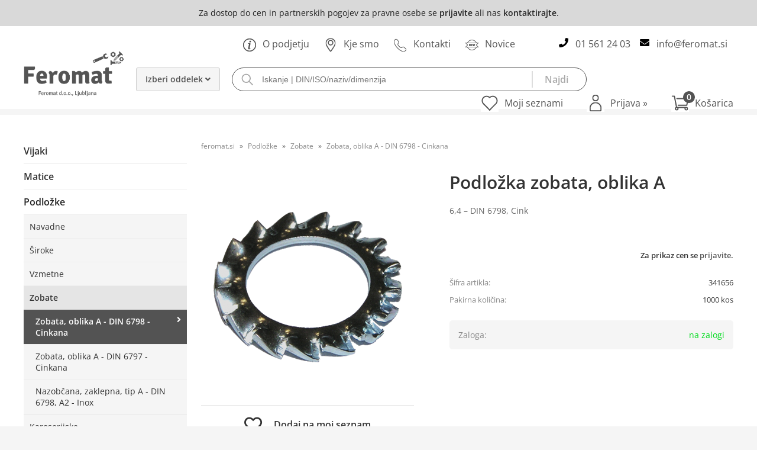

--- FILE ---
content_type: text/html; charset=utf-8
request_url: https://www.feromat.si/izdelek/341656/podlozka-zobata-oblika-a
body_size: 51823
content:

<!DOCTYPE html>
<html lang='sl' data-shoptype='B2B' data-skin='feromat' data-userstatus='anonymous'>

<head><meta charset="UTF-8" />
    <meta name="viewport" content='width=device-width, initial-scale=1'/>
    <meta name='mobile-web-app-capable' content='yes'>
<meta name='apple-mobile-web-app-status-bar-style' content='black-translucent'>
<link rel="canonical" href="https://www.feromat.si/izdelek/341656/podlozka-zobata-oblika-a" />
<meta name='robots' content='index, follow' /><meta name='Googlebot' content='follow' /><meta name="fragment" content="!">
    <!--[if IE]><meta http-equiv="X-UA-Compatible" content="IE=Edge" /><![endif]-->
    
<style>.product-detail-container{border:1px solid #ccc}.product-detail-container ul li.price{font-weight:bold}.product-detail-container ul li.price p{font-size:15px}.product-detail-image{max-width:202px;overflow:hidden;margin:30px 28px 30px 0;float:left;padding-bottom:5px}.product-detail-image>a{border-radius:5px;-moz-border-radius:5px;-webkit-border-radius:5px;display:block;overflow:hidden;width:200px;position:relative;border:1px solid transparent;margin:0;padding:0}.product-detail-image>a>span,.product-detail-image>ul>li>a>span{position:absolute;top:0;left:0;width:100%;height:100%;display:block;background-color:transparent;filter:progid:DXImageTransform.Microsoft.gradient(startColorstr=#70f5f5f5,endColorstr=#70f5f5f5);zoom:1;background-color:rgba(250,250,250,.7);background-position:center;background-image:url(/img/icon-zoom.png);background-repeat:no-repeat;border-radius:5px;-moz-border-radius:5px;-webkit-border-radius:5px}.product-detail-image>ul>li>a>span{background-image:url(/img/icon-zoom-small.png)}.product-detail-image>ul>li.youtubeThumb>a>span{background-image:none;display:none}.product-detail-image>ul>li.youtubeThumb>a>img{opacity:.8}.product-detail-image>ul>li.youtubeThumb>a:hover>img{opacity:.3}.product-detail-image>ul>li.youtubeThumb>a>.embed-youtube-play{position:absolute;left:calc(50% - 20px);top:calc(50% - 20px);width:40px;height:40px;mask-image:url("/img/icons/fa-circle-play.svg");-webkit-mask-image:url("/img/icons/fa-circle-play.svg");background-color:#fff;mask-repeat:no-repeat;-webkit-mask-repeat:no-repeat;mask-position:center center}.product-detail-image>ul>li.youtubeThumb>a:hover>.embed-youtube-play{background-color:red}.product-detail-image>ul{float:left;margin:0 0 0 -10px}.product-detail-image>ul>li{float:left;margin:10px 0 0 10px;width:60px;height:60px;display:block;position:relative}.product-detail-image>a>img,.product-detail-image>ul>li>a>img{display:block;position:relative;z-index:0;border-radius:5px;-moz-border-radius:5px;-webkit-border-radius:5px}.product-detail-image>ul>li>a>img{width:60px;height:auto}.product-detail-image>ul>li>a{display:block;width:60px;height:60px;border-radius:5px;-moz-border-radius:5px;-webkit-border-radius:5px;border:1px solid #eee;overflow:hidden}.product-detail-rightcol{width:500px;float:right}.product-detail-rightcol>ul{width:500px;float:right;list-style:none;margin:10px 0 20px}.product-detail-rightcol>ul.pricesData{margin:0}.product-detail-rightcol>ul#tableData{margin-top:0}.product-detail-rightcol>ul>li{border-bottom:1px dotted #ccc;padding:5px;display:block;margin:0;font-size:12px;color:gray}.product-detail-rightcol>ul>li>p{float:right;color:#404040}.product-detail-rightcol>ul>li>p>b{font-size:14px}.product-detail-rightcol>ul>li>p>a,.product-detail-shortdesc>div>a{color:#404040;text-decoration:underline}.product-detail-rightcol>ul>li>p>a:hover,.product-detail-shortdesc>div>a:hover{text-decoration:none}.product-detail-rightcol #linkedProducts{width:100%;background:#f5f5f5;border-radius:5px;overflow:hidden;margin:0 0 20px}.product-detail-rightcol #linkedProducts h3{background:#eee;color:#333;font-size:14px;font-weight:600;padding:10px}.product-detail-rightcol #linkedProducts ul li{color:#333;font-size:13px;line-height:18px;font-weight:400;border-top:1px solid #fff;position:relative;padding:0 0 0 36px;overflow:hidden}.product-detail-rightcol #linkedProducts ul li span{font-weight:600;right:10px;top:calc(50% - 9px);position:absolute}.product-detail-rightcol #linkedProducts ul li label{height:56px;display:table-cell;vertical-align:middle;box-sizing:border-box;padding:10px 80px 10px 0}.product-detail-rightcol #linkedProducts ul li label a{color:#333}.product-detail-rightcol #linkedProducts ul li img{display:block;float:left;margin-right:10px}.product-detail-rightcol #linkedProducts ul li a:hover{text-decoration:underline}.product-detail-rightcol #linkedProducts ul li input[type=checkbox]{position:absolute;top:calc(50% - 6px);left:10px}.product-detail-rightcol #social{background:#f5f5f5}#social{margin:0 0 10px;padding:5px}#social .fb-like,#social .twitter-share-button,#social .google-plus{float:right;margin:0 0 0 10px;height:20px!important}#social .fb-like>span{height:22px!important}#social .google-plus{width:60px!important}#social .twitter-share-button{width:80px!important}.product-detail-rightcol .quantity{width:142px;float:right;margin:10px 40px 0 0;border:1px solid #ddd;background:#f5f5f5;padding:10px;-webkit-border-radius:5px;-moz-border-radius:5px;border-radius:5px;color:#606060}.product-detail-rightcol .quantity input{padding:8px;border:1px solid #ccc;background:#fff;color:#404040;-webkit-border-radius:5px;-moz-border-radius:5px;border-radius:5px;box-shadow:inset 0 0 4px #ccc;-webkit-box-shadow:inset 0 0 4px #ccc;-moz-box-shadow:inset 0 0 4px #ccc;width:65px;text-align:right;margin-right:5px;font-size:18px;line-height:18px}.product-detail-rightcol a#product-add,.product-detail-rightcol a#product-inquiry{width:150px;float:right;margin:10px 0;text-align:center;border:1px solid #000;background:#404040;color:#fff;padding:20px 0;font-size:18px;border-radius:10px;-moz-border-radius:10px;-webkit-border-radius:10px;cursor:pointer;-webkit-box-shadow:0 0 4px 0 #aaa;-moz-box-shadow:0 0 4px 0 #aaa;box-shadow:0 0 4px 0 #aaa;display:block}.product-detail-rightcol a:hover#product-add,.product-detail-rightcol a:hover#product-inquiry{background:#505050}.product-detail-rightcol a#product-add.disabled{background-color:#ccc;cursor:default}.product-detail-shortdesc{color:#404040;margin:30px 0 0;background:#f5f5f5;padding:10px;border-radius:5px;-moz-border-radius:5px;-webkit-border-radius:5px;float:right;display:block}.product-detail-shortdesc>div{font-size:12px;line-height:18px}.product-detail-shortdesc table{border-collapse:collapse;font-size:12px;width:100%}.product-detail-shortdesc table tr,.product-detail-desc table tr{border-bottom:1px dotted #ddd}.product-detail-shortdesc table tr td,.product-detail-desc table tr td{padding:5px}.product-detail-shortdesc table tr td{text-align:right}.product-detail-shortdesc table tr th,.product-detail-desc table tr th{padding:5px;font-weight:normal;text-align:left;color:gray}.product-detail-rightcol #freedelivery{display:block;width:100%;margin:-20px 0 20px}.product-detail-rightcol .freedelivery{display:block;padding:10px 0;font-size:13px;line-height:20px;color:#404040;font-weight:400;vertical-align:middle}.product-detail-rightcol .freedelivery:before{content:"";background:url("/img/icons/fas fa-truck.svg") left center no-repeat;width:24px;height:19.2px;display:inline-block;margin-right:20px;vertical-align:middle}.product-detail-rightcol p.freedelivery svg{width:24px;fill:#999;position:absolute;left:40px;top:35px}.product-detail-desc{background:#f5f5f5;padding:10px;border-radius:3px;-moz-border-radius:3px;-webkit-border-radius:3px;box-shadow:0 0 3px #aaa;-webkit-box-shadow:0 0 3px #aaa;-moz-box-shadow:0 0 3px #aaa;margin:40px 0 0}.product-detail-desc h3{border-bottom:1px solid #e5e5e5;padding:10px;font-size:16px;color:#606060;text-shadow:none}.product-detail-desc iframe,#article-title div.desc p iframe{width:640px;height:480px}.product-detail-desc div{padding:10px;font-size:12px;line-height:18px;color:#404040}.product-detail-desc a{color:#404040;text-decoration:underline}.product-detail-desc a:hover{text-decoration:none}.product-detail-desc table tr{font-size:12px;border:dotted 1px #e5e5e5}.product-detail-desc table th,.product-detail-desc table td{padding:5px 15px}.product-detail-desc ul{list-style-type:disc;padding:10px;line-height:18px;color:#404040}.product-detail-desc ul>li{margin:0 0 5px 5px}.product-detail-desc p{padding-top:10px}.unavailable{text-align:center;background:#d86464;border-radius:5px;padding:10px;margin-top:10px;color:#fff}.unavailable h2{margin:0 0 10px;font-size:20px}.unavailable p{font-size:12px}#stock-info{border-radius:5px;-moz-border-radius:5px;-webkit-border-radius:5px;background:#f5f5f5;padding:15px;position:relative;margin-bottom:20px}#stock-info p{color:#404040;font-size:16px;font-weight:bold}#stock-info p a{color:#404040;text-decoration:underline}#stock-info p.stockreminder{margin-top:10px}#stock-info p span{float:right;display:inline-block}#stock-info p span>i{font-style:normal}#stock-info p span.stock-yes{color:#00db1d}#stock-info p span.stock-no{color:red}#stock-info p span.stock-alert{color:#ff8135}#stock-info p span.supply{font-weight:normal;margin-left:10px}#stock-info>i{color:gray;font-size:12px}#stock-info>a[data-tooltip]:link,#stock-info>a[data-tooltip]:visited{position:absolute;text-decoration:none;display:block;font-weight:bold;font-size:14px;line-height:14px;background:gray;color:#fff;-webkit-border-radius:11px;-moz-border-radius:11px;border-radius:11px;width:22px;height:14px;text-align:center;bottom:10px;right:10px;padding:4px 0}#stock-info>a[data-tooltip]:hover{background:#202020}#stock-info>a[data-tooltip]:before{right:3px}article.extra>h3{font-size:16px;margin:40px 0 10px}div.options{float:right;border:solid 2px #404040;border-radius:5px;-moz-border-radius:5px;-webkit-border-radius:5px;margin:10px 0 20px 50px}div.options table{font-size:12px;line-height:12px;width:100%}div.options table th{font-weight:normal;background-color:#404040;color:#fff}div.options table th,div.options table td{text-align:left;padding:6px 20px}div.options table tr{border-bottom:dotted 1px #ccc}div.options table tr:first-child,div.options table tr:last-child{border:none}div.options table td.stock{text-align:center;vertical-align:middle}div.options table td.stock i{font-size:18px}div.options table td.stock .fa-check{color:#50c24e}div.options table td.stock .fa-times{color:red}div.options table th.stock,div.options table td.stock{text-align:center;padding:6px 5px}div.options table th.price,div.options table td.price{text-align:right;padding:6px 10px;white-space:nowrap}div.options table tr.disabled td{color:#aaa}div.options table tr:not(.disabled):hover{background-color:#efefef}div.options table tr:not(.disabled){cursor:pointer}div.options table tr.on{cursor:default;font-weight:bold;background-color:#efefef}div.options table a{color:#404040;text-decoration:underline}div.options table a:hover{text-decoration:none}.options #colorList a,.colors span{width:15px;margin-right:5px;border:solid 1px #efefef}.options span.color{display:inline-block;background-repeat:no-repeat;background-position:center;width:15px;height:15px}.options span.color.half{width:7px}.options span.color.third{width:5px}.options span.color.quarter{width:3px}.options span.color.fifth{width:3px}.options{width:320px;border:1px solid #ddd!important;background:#f5f5f5;padding:20px 20px 10px}.options>div{font-size:12px;color:#606060}.options label{cursor:default;display:block;margin-bottom:8px;font-weight:normal;color:#606060;font-size:12px}.options div#sizeList,.options div#colorList{margin-bottom:15px}.options select#ddlSizes,.options select#ddlColors{padding:8px;border:1px solid #ccc;background:#fff;color:#404040;-webkit-border-radius:5px;-moz-border-radius:5px;border-radius:5px;box-shadow:inset 0 0 4px #ccc;-webkit-box-shadow:inset 0 0 4px #ccc;-moz-box-shadow:inset 0 0 4px #ccc;width:318px}#baguetteBox-overlay{display:none;opacity:0;position:fixed;overflow:hidden;top:0;left:0;width:100%;height:100%;z-index:1000000;background-color:#222;background-color:rgba(0,0,0,.8);-webkit-transition:opacity .5s ease;transition:opacity .5s ease}#baguetteBox-overlay.visible{opacity:1}#baguetteBox-overlay .full-image{display:inline-block;position:relative;width:100%;height:100%;text-align:center}#baguetteBox-overlay .full-image figure{display:inline;margin:0;height:100%}#baguetteBox-overlay .full-image img{display:inline-block;width:auto;height:auto;max-height:100%;max-width:100%;vertical-align:middle;-webkit-box-shadow:0 0 8px rgba(0,0,0,.6);-moz-box-shadow:0 0 8px rgba(0,0,0,.6);box-shadow:0 0 8px rgba(0,0,0,.6)}#baguetteBox-overlay .full-image figcaption{display:block;position:absolute;bottom:0;width:100%;text-align:center;line-height:1.8;white-space:normal;color:#ccc;background-color:#000;background-color:rgba(0,0,0,.6);font-family:sans-serif}#baguetteBox-overlay .full-image:before{content:"";display:inline-block;height:50%;width:1px;margin-right:-1px}#baguetteBox-slider{position:absolute;left:0;top:0;height:100%;width:100%;white-space:nowrap;-webkit-transition:left .4s ease,-webkit-transform .4s ease;transition:left .4s ease,-webkit-transform .4s ease;transition:left .4s ease,transform .4s ease;transition:left .4s ease,transform .4s ease,-webkit-transform .4s ease,-moz-transform .4s ease}#baguetteBox-slider.bounce-from-right{-webkit-animation:bounceFromRight .4s ease-out;animation:bounceFromRight .4s ease-out}#baguetteBox-slider.bounce-from-left{-webkit-animation:bounceFromLeft .4s ease-out;animation:bounceFromLeft .4s ease-out}@-webkit-keyframes bounceFromRight{0%,100%{margin-left:0}50%{margin-left:-30px}}@keyframes bounceFromRight{0%,100%{margin-left:0}50%{margin-left:-30px}}@-webkit-keyframes bounceFromLeft{0%,100%{margin-left:0}50%{margin-left:30px}}@keyframes bounceFromLeft{0%,100%{margin-left:0}50%{margin-left:30px}}.baguetteBox-button#next-button,.baguetteBox-button#previous-button{top:50%;top:calc(50% - 30px);width:44px;height:60px}.baguetteBox-button{position:absolute;cursor:pointer;outline:0;padding:0;margin:0;border:0;-moz-border-radius:15%;border-radius:15%;background-color:#323232;background-color:rgba(50,50,50,.5);color:#ddd;font:1.6em sans-serif;-webkit-transition:background-color .4s ease;transition:background-color .4s ease}.baguetteBox-button:focus,.baguetteBox-button:hover{background-color:rgba(50,50,50,.9)}.baguetteBox-button#next-button{right:2%}.baguetteBox-button#previous-button{left:2%}.baguetteBox-button#close-button{top:20px;right:2%;right:calc(2% + 6px);width:30px;height:30px}.baguetteBox-button svg{position:absolute;left:0;top:0}.baguetteBox-spinner{width:40px;height:40px;display:inline-block;position:absolute;top:50%;left:50%;margin-top:-20px;margin-left:-20px}.baguetteBox-double-bounce1,.baguetteBox-double-bounce2{width:100%;height:100%;-moz-border-radius:50%;border-radius:50%;background-color:#fff;opacity:.6;position:absolute;top:0;left:0;-webkit-animation:bounce 2s infinite ease-in-out;animation:bounce 2s infinite ease-in-out}.baguetteBox-double-bounce2{-webkit-animation-delay:-1s;animation-delay:-1s}@-webkit-keyframes bounce{0%,100%{-webkit-transform:scale(0);transform:scale(0)}50%{-webkit-transform:scale(1);transform:scale(1)}}@keyframes bounce{0%,100%{-webkit-transform:scale(0);-moz-transform:scale(0);transform:scale(0)}50%{-webkit-transform:scale(1);-moz-transform:scale(1);transform:scale(1)}}</style>
<style>@font-face{font-family:'Open Sans';font-style:normal;font-weight:300;src:url('/css/fonts/open-sans-v27-latin-ext_latin-300.eot');src:local(''),url('/css/fonts/open-sans-v27-latin-ext_latin-300.eot?#iefix') format('embedded-opentype'),url('/css/fonts/open-sans-v27-latin-ext_latin-300.woff2') format('woff2'),url('/css/fonts/open-sans-v27-latin-ext_latin-300.woff') format('woff'),url('/css/fonts/open-sans-v27-latin-ext_latin-300.ttf') format('truetype'),url('/css/fonts/open-sans-v27-latin-ext_latin-300.svg#OpenSans') format('svg')}@font-face{font-family:'Open Sans';font-style:normal;font-weight:500;src:url('/css/fonts/open-sans-v27-latin-ext_latin-500.eot');src:local(''),url('/css/fonts/open-sans-v27-latin-ext_latin-500.eot?#iefix') format('embedded-opentype'),url('/css/fonts/open-sans-v27-latin-ext_latin-500.woff2') format('woff2'),url('/css/fonts/open-sans-v27-latin-ext_latin-500.woff') format('woff'),url('/css/fonts/open-sans-v27-latin-ext_latin-500.ttf') format('truetype'),url('/css/fonts/open-sans-v27-latin-ext_latin-500.svg#OpenSans') format('svg')}@font-face{font-family:'Open Sans';font-style:normal;font-weight:400;src:url('/css/fonts/open-sans-v27-latin-ext_latin-regular.eot');src:local(''),url('/css/fonts/open-sans-v27-latin-ext_latin-regular.eot?#iefix') format('embedded-opentype'),url('/css/fonts/open-sans-v27-latin-ext_latin-regular.woff2') format('woff2'),url('/css/fonts/open-sans-v27-latin-ext_latin-regular.woff') format('woff'),url('/css/fonts/open-sans-v27-latin-ext_latin-regular.ttf') format('truetype'),url('/css/fonts/open-sans-v27-latin-ext_latin-regular.svg#OpenSans') format('svg')}@font-face{font-family:'Open Sans';font-style:normal;font-weight:600;src:url('/css/fonts/open-sans-v27-latin-ext_latin-600.eot');src:local(''),url('/css/fonts/open-sans-v27-latin-ext_latin-600.eot?#iefix') format('embedded-opentype'),url('/css/fonts/open-sans-v27-latin-ext_latin-600.woff2') format('woff2'),url('/css/fonts/open-sans-v27-latin-ext_latin-600.woff') format('woff'),url('/css/fonts/open-sans-v27-latin-ext_latin-600.ttf') format('truetype'),url('/css/fonts/open-sans-v27-latin-ext_latin-600.svg#OpenSans') format('svg')}@font-face{font-family:'Open Sans';font-style:normal;font-weight:700;src:url('/css/fonts/open-sans-v27-latin-ext_latin-700.eot');src:local(''),url('/css/fonts/open-sans-v27-latin-ext_latin-700.eot?#iefix') format('embedded-opentype'),url('/css/fonts/open-sans-v27-latin-ext_latin-700.woff2') format('woff2'),url('/css/fonts/open-sans-v27-latin-ext_latin-700.woff') format('woff'),url('/css/fonts/open-sans-v27-latin-ext_latin-700.ttf') format('truetype'),url('/css/fonts/open-sans-v27-latin-ext_latin-700.svg#OpenSans') format('svg')}@font-face{font-family:'Open Sans';font-style:normal;font-weight:800;src:url('/css/fonts/open-sans-v27-latin-ext_latin-800.eot');src:local(''),url('/css/fonts/open-sans-v27-latin-ext_latin-800.eot?#iefix') format('embedded-opentype'),url('/css/fonts/open-sans-v27-latin-ext_latin-800.woff2') format('woff2'),url('/css/fonts/open-sans-v27-latin-ext_latin-800.woff') format('woff'),url('/css/fonts/open-sans-v27-latin-ext_latin-800.ttf') format('truetype'),url('/css/fonts/open-sans-v27-latin-ext_latin-800.svg#OpenSans') format('svg')}</style><link href="/css/general?v=ymc8LY4aVK3JrAjt9dFWLw6sFXsw9BqgYUzUko4LcXE1" rel="stylesheet"/>

    <script>function docReady(fn){ if (document.readyState==="complete" || document.readyState==="interactive"){ setTimeout(fn,1); } else { document.addEventListener("DOMContentLoaded",fn); } }</script>
    <link rel='shortcut icon' href='/skin/feromat/favicon.ico' /><!-- Global site tag (gtag.js) -->
                                    <script async src='https://www.googletagmanager.com/gtag/js?id=G-9B7SGR0T01'></script>
                                    <script>
                                      window.dataLayer = window.dataLayer || [];
                                      function gtag(){dataLayer.push(arguments);}
                                      gtag('js', new Date());
                                      gtag('config', 'G-9B7SGR0T01');
                                    </script><meta property="og:title" content="Podložka zobata, oblika A, 6,4 – DIN 6798, Cink - Feromat d.o.o. - Pritrdilna tehnika na enem mestu" /><meta property="og:type" content="website" /><meta property="og:site_name" content="Feromat - Vijaki | Matice | Podložke | Kotniki | Orodje" /><meta property="og:url" content="https://www.feromat.si/izdelek/341656/podlozka-zobata-oblika-a" /><meta property="og:description" content="Distribucija: lesni vijaki, metrični vijaki, inox vijaki, podložke, matice, sidra, kotniki, gurtne, cerade, orodje, okovje…" /><meta property="og:id" content="341656" /><meta property="og:image" content="https://www.feromat.si/image.ashx?id=341656&amp;categoryId=820012&amp;size=500&amp;fill=1&amp;.jpg&amp;fill=1&amp;watermark=0" /><meta property="og:image:width" content="500" /><meta property="og:image:height" content="500" /><meta property="product:condition" content="new" /><meta property="product:availability" content="in stock" /><meta property="product:price:amount" content="2.0008" /><meta property="product:price:currency" content="EUR" /><title>
	Podložka zobata, oblika A, 6,4 – DIN 6798, Cink - Feromat d.o.o. - Pritrdilna tehnika na enem mestu
</title><meta name="description" content="Distribucija: lesni vijaki, metrični vijaki, inox vijaki, podložke, matice, sidra, kotniki, gurtne, cerade, orodje, okovje…" /><meta name="keywords" content="Podložka,zobata,oblika,A,6,4,–,DIN,6798,Cink" /></head>
<body id="Body1" class="bodyProduct">

<nav id='sidebar' style='display:none'>
<ul class='sidebarTop'></ul>
<ul class='headernav'></ul>
<ul id='sidebarCategories'><li><a Class='expandable' href='javascript:'></a><a class='toplevel hasChilds dynamic' href='/katalog/1/vijaki' data-id='1' title='Vijaki'>Vijaki</a>
<ul><li><a Class='expandable' href='javascript:'></a><a class='hasChilds dynamic' href='/katalog/111/lesni-vijaki' data-id='111' title='Lesni vijaki'>Lesni vijaki</a>
<ul><li><a Class='expandable' href='javascript:'></a><a class='hasChilds dynamic' href='/katalog/1111/univerzalni-lesni-vijaki' data-id='1111' title='Univerzalni lesni vijaki'>Univerzalni lesni vijaki</a>
<ul><li><a href='/katalog/820142/ugrezna-glava-belo-pocinkan-torx' data-id='820142' title='Ugrezna glava, Belo pocinkan - Torx'>Ugrezna glava, Belo pocinkan - Torx</a></li>
<li><a href='/katalog/820046/ugrezna-glava-rumeno-pocinkan-torx' data-id='820046' title='Ugrezna glava, Rumeno pocinkan - Torx'>Ugrezna glava, Rumeno pocinkan - Torx</a></li>
<li><a href='/katalog/820050/ugrezna-glava-polni-navoj-din-7505-cinkan-krizni-pz' data-id='820050' title='Ugrezna glava, polni navoj, DIN 7505, Cinkan - Križni PZ'>Ugrezna glava, polni navoj, DIN 7505, Cinkan - Križni PZ</a></li>
<li><a href='/katalog/820051/ugrezna-glava-polni-navoj-din-7505-rumeno-pocinkan-krizni-pz' data-id='820051' title='Ugrezna glava, polni navoj, DIN 7505, Rumeno pocinkan - Križni PZ'>Ugrezna glava, polni navoj, DIN 7505, Rumeno pocinkan - Križni PZ</a></li>
<li><a href='/katalog/820052/ugrezna-glava-delni-navoj-din-7505-cinkan-krizni-pz' data-id='820052' title='Ugrezna glava, delni navoj, DIN 7505, Cinkan - Križni PZ'>Ugrezna glava, delni navoj, DIN 7505, Cinkan - Križni PZ</a></li>
<li><a href='/katalog/820053/ugrezna-glava-delni-navoj-din-7505-rumeno-pocinkan-krizni-pz' data-id='820053' title='Ugrezna glava, delni navoj, DIN 7505, Rumeno pocinkan - Križni PZ'>Ugrezna glava, delni navoj, DIN 7505, Rumeno pocinkan - Križni PZ</a></li>
<li><a href='/katalog/820049/lecasta-glava-polni-navoj-cinkan-krizni-pz' data-id='820049' title='Lečasta glava, polni navoj, Cinkan - Križni PZ'>Lečasta glava, polni navoj, Cinkan - Križni PZ</a></li>
<li><a href='/katalog/820044/za-hrbet-omare-cinkan-krizni-pz' data-id='820044' title='Za hrbet omare, Cinkan - Križni PZ'>Za hrbet omare, Cinkan - Križni PZ</a></li>
<li><a href='/katalog/830010/ugrezna-glava-inox-a2-torx' data-id='830010' title='Ugrezna glava, Inox A2 - Torx'>Ugrezna glava, Inox A2 - Torx</a></li>
<li><a href='/katalog/830011/lecasta-glava-polni-navoj-inox-a2-torx' data-id='830011' title='Lečasta glava, polni navoj, Inox A2 - Torx'>Lečasta glava, polni navoj, Inox A2 - Torx</a></li>
</ul>
</li>
<li><a Class='expandable' href='javascript:'></a><a class='hasChilds dynamic' href='/katalog/1112/konstrukcijski-vijaki' data-id='1112' title='Konstrukcijski vijaki'>Konstrukcijski vijaki</a>
<ul><li><a href='/katalog/820141/ugrezna-glava-delni-navoj-belo-pocinkan-klimas-torx' data-id='820141' title='Ugrezna glava, delni navoj, Belo pocinkan, KLIMAS - Torx'>Ugrezna glava, delni navoj, Belo pocinkan, KLIMAS - Torx</a></li>
<li><a href='/katalog/820039/siroka-glava-delni-navoj-belo-pocinkan-klimas-torx' data-id='820039' title='Široka glava, delni navoj, Belo pocinkan, KLIMAS - Torx'>Široka glava, delni navoj, Belo pocinkan, KLIMAS - Torx</a></li>
<li><a href='/katalog/820040/ugrezna-glava-delni-navoj-belo-pocinkan-torx' data-id='820040' title='Ugrezna glava, delni navoj, Belo pocinkan - Torx'>Ugrezna glava, delni navoj, Belo pocinkan - Torx</a></li>
<li><a href='/katalog/820041/ugrezna-glava-polni-navoj-belo-pocinkan-torx' data-id='820041' title='Ugrezna glava, polni navoj, Belo pocinkan - Torx'>Ugrezna glava, polni navoj, Belo pocinkan - Torx</a></li>
<li><a href='/katalog/820132/siroka-glava-delni-navoj-belo-pocinkan-torx' data-id='820132' title='Široka glava, delni navoj, Belo pocinkan - Torx'>Široka glava, delni navoj, Belo pocinkan - Torx</a></li>
<li><a href='/katalog/830043/siroka-glava-delni-navoj-rezalna-konica-inox-a2-torx' data-id='830043' title='Široka glava, delni navoj, rezalna konica, Inox A2 - Torx'>Široka glava, delni navoj, rezalna konica, Inox A2 - Torx</a></li>
</ul>
</li>
<li><a Class='expandable' href='javascript:'></a><a class='hasChilds dynamic' href='/katalog/1113/stojalni-vijaki' data-id='1113' title='Stojalni vijaki'>Stojalni vijaki</a>
<ul><li><a href='/katalog/820084/sestroba-glava-din-571-cinkan' data-id='820084' title='Šestroba glava, DIN 571 - Cinkan'>Šestroba glava, DIN 571 - Cinkan</a></li>
<li><a href='/katalog/830025/sestroba-glava-din-571-inox-a2' data-id='830025' title='Šestroba glava, DIN 571 - Inox A2'>Šestroba glava, DIN 571 - Inox A2</a></li>
</ul>
</li>
<li><a Class='expandable' href='javascript:'></a><a class='hasChilds dynamic' href='/katalog/1115/inox-vijaki-za-terase' data-id='1115' title='Inox vijaki za terase'>Inox vijaki za terase</a>
<ul><li><a href='/katalog/830062/t-drill-liseko-ugrezna-glava-rezalna-konica-inox-c1-torx' data-id='830062' title='T-drill Liseko, ugrezna glava, rezalna konica, Inox C1 - Torx'>T-drill Liseko, ugrezna glava, rezalna konica, Inox C1 - Torx</a></li>
<li><a href='/katalog/830047/rsd-ugrezna-glava-rezalna-konica-inox-c1-torx' data-id='830047' title='RSD, ugrezna glava, rezalna konica, Inox C1 - Torx'>RSD, ugrezna glava, rezalna konica, Inox C1 - Torx</a></li>
<li><a href='/katalog/830057/sp-sveder-ugrezna-glava-vrtalna-konica-inox-a2-torx' data-id='830057' title='SP-sveder, ugrezna glava, vrtalna konica, Inox A2 - Torx'>SP-sveder, ugrezna glava, vrtalna konica, Inox A2 - Torx</a></li>
<li><a href='/katalog/830060/tbs-cilinder-glava-rezalna-konica-inox-c1-torx' data-id='830060' title='TBS, cilinder glava, rezalna konica, Inox C1 - Torx'>TBS, cilinder glava, rezalna konica, Inox C1 - Torx</a></li>
<li><a href='/katalog/830061/tbs-cilinder-glava-dvojni-navoj-inox-a4-torx' data-id='830061' title='TBS, cilinder glava, dvojni navoj, Inox A4 - Torx'>TBS, cilinder glava, dvojni navoj, Inox A4 - Torx</a></li>
</ul>
</li>
<li><a Class='expandable' href='javascript:'></a><a class='hasChilds dynamic' href='/katalog/1118/lesno-metricni-hanger-vijaki' data-id='1118' title='Lesno - metrični / hanger vijaki'>Lesno - metrični / hanger vijaki</a>
<ul><li><a href='/katalog/820117/obesni-glavicni-torx-cinkan' data-id='820117' title='Obesni, glavični, Torx - Cinkan'>Obesni, glavični, Torx - Cinkan</a></li>
<li><a href='/katalog/830016/obesni-brez-precne-ravni-inox-a2' data-id='830016' title='Obesni, brez prečne ravni - Inox A2'>Obesni, brez prečne ravni - Inox A2</a></li>
<li><a href='/katalog/830015/obesni-din-6923-epdm-sestavljen-inox-a2' data-id='830015' title='Obesni, DIN 6923 + EPDM, sestavljen - Inox A2'>Obesni, DIN 6923 + EPDM, sestavljen - Inox A2</a></li>
</ul>
</li>
</ul>
</li>
<li><a Class='expandable' href='javascript:'></a><a class='hasChilds dynamic' href='/katalog/112/metricni-vijaki' data-id='112' title='Metrični vijaki'>Metrični vijaki</a>
<ul><li><a Class='expandable' href='javascript:'></a><a class='hasChilds dynamic' href='/katalog/1121/vijaki-sestrobi' data-id='1121' title='Vijaki Šestrobi'>Vijaki Šestrobi</a>
<ul><li><a href='/katalog/820095/sestroba-glava-88-polni-navoj-din-933-cinkan' data-id='820095' title='Šestroba glava, 8.8, polni navoj - DIN 933, Cinkan'>Šestroba glava, 8.8, polni navoj - DIN 933, Cinkan</a></li>
<li><a href='/katalog/820097/sestroba-glava-88-delni-navoj-din-931-cinkan' data-id='820097' title='Šestroba glava, 8.8, delni navoj - DIN 931, Cinkan'>Šestroba glava, 8.8, delni navoj - DIN 931, Cinkan</a></li>
<li><a href='/katalog/830020/sestroba-glava-delni-navoj-din-931-inox-a2' data-id='830020' title='Šestroba glava, delni navoj - DIN 931, Inox A2'>Šestroba glava, delni navoj - DIN 931, Inox A2</a></li>
<li><a href='/katalog/830022/sestroba-glava-polni-navoj-din-933-inox-a2' data-id='830022' title='Šestroba glava, polni navoj - DIN 933, Inox A2'>Šestroba glava, polni navoj - DIN 933, Inox A2</a></li>
</ul>
</li>
<li><a Class='expandable' href='javascript:'></a><a class='hasChilds dynamic' href='/katalog/1122/vijaki-imbus' data-id='1122' title='Vijaki Imbus'>Vijaki Imbus</a>
<ul><li><a href='/katalog/820105/imbus-88-ugrezna-glava-polni-navoj-din-7991-cinkan' data-id='820105' title='Imbus 8.8, ugrezna glava, polni navoj - DIN 7991, Cinkan'>Imbus 8.8, ugrezna glava, polni navoj - DIN 7991, Cinkan</a></li>
<li><a href='/katalog/820036/imbus-109-lecasta-glava-polni-navoj-iso-7380-1-cinkan' data-id='820036' title='Imbus 10.9, lečasta glava, polni navoj - ISO 7380-1, Cinkan'>Imbus 10.9, lečasta glava, polni navoj - ISO 7380-1, Cinkan</a></li>
<li><a href='/katalog/820037/imbus-109-lecasta-glava-s-prirobnico-polni-navoj-iso-7380-2-cinkan' data-id='820037' title='Imbus 10.9, lečasta glava s prirobnico, polni navoj - ISO 7380-2, Cinkan'>Imbus 10.9, lečasta glava s prirobnico, polni navoj - ISO 7380-2, Cinkan</a></li>
<li><a href='/katalog/820130/imbus-88-cilinder-nizka-glava-din-6912-cinkan' data-id='820130' title='Imbus 8.8, cilinder nizka glava - DIN 6912, Cinkan'>Imbus 8.8, cilinder nizka glava - DIN 6912, Cinkan</a></li>
<li><a href='/katalog/820122/imbus-88-cilinder-glava-polni-navoj-din-912-iso-4762-cinkan' data-id='820122' title='Imbus 8.8, cilinder glava, polni navoj - DIN 912/ISO 4762, Cinkan'>Imbus 8.8, cilinder glava, polni navoj - DIN 912/ISO 4762, Cinkan</a></li>
<li><a href='/katalog/830033/imbus-ugrezna-glava-polni-navoj-iso-10642-din-7991-inox-a2' data-id='830033' title='Imbus, ugrezna glava, polni navoj - ISO 10642/DIN 7991, Inox A2'>Imbus, ugrezna glava, polni navoj - ISO 10642/DIN 7991, Inox A2</a></li>
<li><a href='/katalog/830032/imbus-lecasta-glava-polni-navoj-iso-7380-1-inox-a2' data-id='830032' title='Imbus, lečasta glava, polni navoj - ISO 7380-1, Inox A2'>Imbus, lečasta glava, polni navoj - ISO 7380-1, Inox A2</a></li>
<li><a href='/katalog/830030/imbus-lecasta-glava-s-prirobnico-polni-navoj-iso-7380-2-inox-a2' data-id='830030' title='Imbus, lečasta glava s prirobnico, polni navoj - ISO 7380-2, Inox A2'>Imbus, lečasta glava s prirobnico, polni navoj - ISO 7380-2, Inox A2</a></li>
<li><a href='/katalog/830035/imbus-cilinder-glava-din-912-inox-a2' data-id='830035' title='Imbus, cilinder glava - DIN 912, Inox A2'>Imbus, cilinder glava - DIN 912, Inox A2</a></li>
</ul>
</li>
<li><a Class='expandable' href='javascript:'></a><a class='hasChilds dynamic' href='/katalog/1123/vijaki-ostali' data-id='1123' title='Vijaki Ostali'>Vijaki Ostali</a>
<ul><li><a href='/katalog/820104/ugrezna-glava-48-krizni-ph-din-965-cinkan' data-id='820104' title='Ugrezna glava, 4.8, križni PH - DIN 965, Cinkan'>Ugrezna glava, 4.8, križni PH - DIN 965, Cinkan</a></li>
<li><a href='/katalog/820062/lecasta-glava-48-krizni-ph-din-7985-cinkan' data-id='820062' title='Lečasta glava, 4.8, križni PH - DIN 7985, Cinkan'>Lečasta glava, 4.8, križni PH - DIN 7985, Cinkan</a></li>
<li><a href='/katalog/820017/sponski-din-603-cinkan' data-id='820017' title='Sponski - DIN 603, Cinkan'>Sponski - DIN 603, Cinkan</a></li>
<li><a href='/katalog/820064/za-rocaje-krizni-pz-cinkan' data-id='820064' title='Za ročaje, križni PZ - Cinkan'>Za ročaje, križni PZ - Cinkan</a></li>
<li><a href='/katalog/820028/samorezni-c-z-glava-din-7500-cinkan' data-id='820028' title='Samorezni, C-Z glava - DIN 7500, Cinkan'>Samorezni, C-Z glava - DIN 7500, Cinkan</a></li>
<li><a href='/katalog/820029/samorezni-sestroba-glava-oblika-d-din-7500-cinkan' data-id='820029' title='Samorezni, šestroba glava oblika D - DIN 7500, Cinkan'>Samorezni, šestroba glava oblika D - DIN 7500, Cinkan</a></li>
<li><a href='/katalog/830007/ugrezna-glava-krizni-ph-din-965-inox-a2' data-id='830007' title='Ugrezna glava, križni PH - DIN 965, Inox A2'>Ugrezna glava, križni PH - DIN 965, Inox A2</a></li>
<li><a href='/katalog/830041/lecasta-glava-krizni-ph-din-7985-inox-a2' data-id='830041' title='Lečasta glava, križni PH - DIN 7985, Inox A2'>Lečasta glava, križni PH - DIN 7985, Inox A2</a></li>
<li><a href='/katalog/830040/sponski-din-603-inox-a2' data-id='830040' title='Sponski - DIN 603, Inox A2'>Sponski - DIN 603, Inox A2</a></li>
</ul>
</li>
</ul>
</li>
<li><a Class='expandable' href='javascript:'></a><a class='hasChilds dynamic' href='/katalog/113/kniping-in-samovrtalni-vijaki' data-id='113' title='Kniping in samovrtalni vijaki'>Kniping in samovrtalni vijaki</a>
<ul><li><a Class='expandable' href='javascript:'></a><a class='hasChilds dynamic' href='/katalog/129/kniping' data-id='129' title='Kniping'>Kniping</a>
<ul><li><a href='/katalog/820102/za-plocevino-ugrezna-glava-c-din-7982-iso-14586-cinkan-torx' data-id='820102' title='Za pločevino, ugrezna glava, C - DIN 7982, ISO 14586, Cinkan, Torx'>Za pločevino, ugrezna glava, C - DIN 7982, ISO 14586, Cinkan, Torx</a></li>
<li><a href='/katalog/820103/za-plocevino-ugrezna-glava-c-din-7982-cinkan-krizni-ph' data-id='820103' title='Za pločevino, ugrezna glava, C - DIN 7982, Cinkan, Križni PH'>Za pločevino, ugrezna glava, C - DIN 7982, Cinkan, Križni PH</a></li>
<li><a href='/katalog/820060/za-plocevino-lecasta-glava-c-din-7981-cinkan-torx' data-id='820060' title='Za pločevino, lečasta glava, C - DIN 7981, Cinkan, Torx'>Za pločevino, lečasta glava, C - DIN 7981, Cinkan, Torx</a></li>
<li><a href='/katalog/820061/za-plocevino-lecasta-glava-c-din-7981-cinkan-krizni-ph' data-id='820061' title='Za pločevino, lečasta glava, C - DIN 7981, Cinkan, Križni PH'>Za pločevino, lečasta glava, C - DIN 7981, Cinkan, Križni PH</a></li>
<li><a href='/katalog/830005/samorezni-ugrezna-glava-c-din-7982-inox-a2-torx' data-id='830005' title='Samorezni, ugrezna glava, C - DIN 7982, Inox A2, Torx'>Samorezni, ugrezna glava, C - DIN 7982, Inox A2, Torx</a></li>
<li><a href='/katalog/830008/za-plocevino-ugrezna-glava-c-din-7982-inox-a2-krizni-ph' data-id='830008' title='Za pločevino, ugrezna glava, C - DIN 7982, Inox A2, Križni PH'>Za pločevino, ugrezna glava, C - DIN 7982, Inox A2, Križni PH</a></li>
<li><a href='/katalog/830009/za-plocevino-lecasta-glava-c-din-7981-inox-a2-krizni-ph' data-id='830009' title='Za pločevino, lečasta glava, C - DIN 7981, Inox A2, Križni PH'>Za pločevino, lečasta glava, C - DIN 7981, Inox A2, Križni PH</a></li>
</ul>
</li>
<li><a Class='expandable' href='javascript:'></a><a class='hasChilds dynamic' href='/katalog/1132/samovrtalni' data-id='1132' title='Samovrtalni'>Samovrtalni</a>
<ul><li><a href='/katalog/820003/samovrtalni-s-krilci-ugrezna-glava-din-7504-cinkan-torx' data-id='820003' title='Samovrtalni s krilci, ugrezna glava - DIN 7504, Cinkan, Torx'>Samovrtalni s krilci, ugrezna glava - DIN 7504, Cinkan, Torx</a></li>
<li><a href='/katalog/820008/samovrtalni-ugrezna-glava-tip-o-din-7504-cinkan-torx' data-id='820008' title='Samovrtalni, ugrezna glava, tip O - DIN 7504, Cinkan, Torx'>Samovrtalni, ugrezna glava, tip O - DIN 7504, Cinkan, Torx</a></li>
<li><a href='/katalog/820009/samovrtalni-ugrezna-glava-tip-o-din-7504-cinkan-krizni-ph' data-id='820009' title='Samovrtalni, ugrezna glava, tip O - DIN 7504, Cinkan, Križni PH'>Samovrtalni, ugrezna glava, tip O - DIN 7504, Cinkan, Križni PH</a></li>
<li><a href='/katalog/820007/samovrtalni-lecasta-glava-tip-m-din-7504-cinkan-torx' data-id='820007' title='Samovrtalni, lečasta glava, tip M - DIN 7504, Cinkan, Torx'>Samovrtalni, lečasta glava, tip M - DIN 7504, Cinkan, Torx</a></li>
<li><a href='/katalog/820005/samovrtalni-lecasta-glava-tip-m-din-7504-cinkan-krizni-ph' data-id='820005' title='Samovrtalni, lečasta glava, tip M - DIN 7504, Cinkan, Križni PH'>Samovrtalni, lečasta glava, tip M - DIN 7504, Cinkan, Križni PH</a></li>
<li><a href='/katalog/820006/samovrtalni-lecasta-glava-s-prirobnico-tip-m-din-7504-cinkan-krizni-ph' data-id='820006' title='Samovrtalni, lečasta glava s prirobnico, tip M - DIN 7504, Cinkan, Križni PH'>Samovrtalni, lečasta glava s prirobnico, tip M - DIN 7504, Cinkan, Križni PH</a></li>
<li><a href='/katalog/820010/samovrtalni-sestroba-glava-s-prirobnico-tip-k-din-7504-cinkan' data-id='820010' title='Samovrtalni, šestroba glava s prirobnico, tip K - DIN 7504, Cinkan'>Samovrtalni, šestroba glava s prirobnico, tip K - DIN 7504, Cinkan</a></li>
<li><a href='/katalog/830050/samovrtalni-ugrezna-glava-tip-o-din-7504-inox-a2-torx' data-id='830050' title='Samovrtalni, ugrezna glava, tip O - DIN 7504, Inox A2, Torx'>Samovrtalni, ugrezna glava, tip O - DIN 7504, Inox A2, Torx</a></li>
<li><a href='/katalog/830049/samovrtalni-ugrezna-glava-tip-o-din-7504-inox-a2-krizni-ph' data-id='830049' title='Samovrtalni, ugrezna glava, tip O - DIN 7504, Inox A2, Križni PH'>Samovrtalni, ugrezna glava, tip O - DIN 7504, Inox A2, Križni PH</a></li>
<li><a href='/katalog/830054/samovrtalni-lecasta-glava-tip-m-din-7504-inox-a2-torx' data-id='830054' title='Samovrtalni, lečasta glava, tip M - DIN 7504, Inox A2, Torx'>Samovrtalni, lečasta glava, tip M - DIN 7504, Inox A2, Torx</a></li>
<li><a href='/katalog/830052/samovrtalni-lecasta-glava-tip-m-din-7504-inox-a2-krizni-ph' data-id='830052' title='Samovrtalni, lečasta glava, tip M - DIN 7504, Inox A2, Križni PH'>Samovrtalni, lečasta glava, tip M - DIN 7504, Inox A2, Križni PH</a></li>
<li><a href='/katalog/830048/samovrtalni-sestroba-glava-s-prirobnico-tip-k-din-7504-inox-a2' data-id='830048' title='Samovrtalni, šestroba glava s prirobnico, tip K - DIN 7504, Inox A2'>Samovrtalni, šestroba glava s prirobnico, tip K - DIN 7504, Inox A2</a></li>
</ul>
</li>
</ul>
</li>
<li><a Class='expandable' href='javascript:'></a><a class='hasChilds dynamic' href='/katalog/114/ocesni-vijaki' data-id='114' title='Očesni vijaki'>Očesni vijaki</a>
<ul><li><a href='/katalog/820068/z-rinko-c-15-e-din-582-cinkana' data-id='820068' title='Z rinko C 15 E - DIN 582 - Cinkana'>Z rinko C 15 E - DIN 582 - Cinkana</a></li>
<li><a href='/katalog/820069/z-rinko-c-15-e-din-580-cinkan' data-id='820069' title='Z rinko C 15 E - DIN 580 - Cinkan'>Z rinko C 15 E - DIN 580 - Cinkan</a></li>
<li><a href='/katalog/870019/vijak-z-rinko-lesni-navoj-rumeno-pocinkan' data-id='870019' title='Vijak z rinko, lesni navoj - Rumeno pocinkan'>Vijak z rinko, lesni navoj - Rumeno pocinkan</a></li>
</ul>
</li>
<li><a Class='expandable' href='javascript:'></a><a class='hasChilds dynamic' href='/katalog/115/vijaki-za-beton' data-id='115' title='Vijaki za beton'>Vijaki za beton</a>
<ul><li><a Class='expandable' href='javascript:'></a><a class='hasChilds dynamic' href='/katalog/1117/za-okenske-okvirje-turbo-vijaki' data-id='1117' title='Za okenske okvirje "Turbo" vijaki'>Za okenske okvirje "Turbo" vijaki</a>
<ul><li><a href='/katalog/810038/fischer-za-okenske-okvirje-ffs' data-id='810038' title='Fischer - Za okenske okvirje FFS'>Fischer - Za okenske okvirje FFS</a></li>
<li><a href='/katalog/810039/fischer-za-okenske-okvirje-ffsz' data-id='810039' title='Fischer - Za okenske okvirje FFSZ'>Fischer - Za okenske okvirje FFSZ</a></li>
<li><a href='/katalog/820066/za-okenske-okvirje-ugrezna-glava-sk-11-mm-torx-cinkan' data-id='820066' title='Za okenske okvirje, ugrezna glava SK 11 mm, Torx - Cinkan'>Za okenske okvirje, ugrezna glava SK 11 mm, Torx - Cinkan</a></li>
<li><a href='/katalog/820067/za-okenske-okvirje-cilinder-glava-zk-75-mm-torx-cinkan' data-id='820067' title='Za okenske okvirje, cilinder glava ZK 7,5 mm, Torx - Cinkan'>Za okenske okvirje, cilinder glava ZK 7,5 mm, Torx - Cinkan</a></li>
</ul>
</li>
<li><a href='/katalog/810033/fischer-vijak-za-beton-fbs-ii-sk' data-id='810033' title='Fischer - Vijak za beton FBS II SK'>Fischer - Vijak za beton FBS II SK</a></li>
<li><a href='/katalog/810036/fischer-vijak-za-beton-fbs-ii-p' data-id='810036' title='Fischer - Vijak za beton FBS II P'>Fischer - Vijak za beton FBS II P</a></li>
<li><a href='/katalog/810034/fischer-vijak-za-beton-fbs-ii-us' data-id='810034' title='Fischer - Vijak za beton FBS II US'>Fischer - Vijak za beton FBS II US</a></li>
<li><a href='/katalog/810037/fischer-vijak-za-beton-fbs-ii-us-tx' data-id='810037' title='Fischer - Vijak za beton FBS II US TX'>Fischer - Vijak za beton FBS II US TX</a></li>
<li><a href='/katalog/810035/fischer-vijak-za-beton-fbs-ii-i' data-id='810035' title='Fischer - Vijak za beton FBS II I'>Fischer - Vijak za beton FBS II I</a></li>
</ul>
</li>
<li><a Class='expandable' href='javascript:'></a><a class='hasChilds dynamic' href='/katalog/116/fasadni-vijaki' data-id='116' title='Fasadni vijaki'>Fasadni vijaki</a>
<ul><li><a href='/katalog/830070/fasadni-tesnilna-podlozka-19mm-wb6p-klimas' data-id='830070' title='Fasadni, tesnilna podložka 19mm WB6P KLIMAS'>Fasadni, tesnilna podložka 19mm WB6P KLIMAS</a></li>
<li><a href='/katalog/830004/fasadni-tesnilna-podlozka-16mm-inox-a2' data-id='830004' title='Fasadni, tesnilna podložka 16mm, Inox A2'>Fasadni, tesnilna podložka 16mm, Inox A2</a></li>
</ul>
</li>
<li><a Class='expandable' href='javascript:'></a><a class='hasChilds dynamic' href='/katalog/117/vijaki-za-gips-plosce' data-id='117' title='Vijaki za gips plošče'>Vijaki za gips plošče</a>
<ul><li><a href='/katalog/820033/za-gips-fini-navoj-krizni-p-h' data-id='820033' title='Za gips, fini navoj, križni P-H'>Za gips, fini navoj, križni P-H</a></li>
<li><a href='/katalog/820034/za-gips-grobi-navoj-krizni-p-h' data-id='820034' title='Za gips, grobi navoj, križni P-H'>Za gips, grobi navoj, križni P-H</a></li>
</ul>
</li>
</ul>
</li>
<li><a Class='expandable' href='javascript:'></a><a class='toplevel hasChilds dynamic' href='/katalog/2/matice' data-id='2' title='Matice'>Matice</a>
<ul><li><a Class='expandable' href='javascript:'></a><a class='hasChilds dynamic' href='/katalog/1211/navadne' data-id='1211' title='Navadne'>Navadne</a>
<ul><li><a href='/katalog/820086/sestroba-kvaliteta-8-din-934-cinkana' data-id='820086' title='Šestroba, kvaliteta 8 - DIN 934 - Cinkana'>Šestroba, kvaliteta 8 - DIN 934 - Cinkana</a></li>
<li><a href='/katalog/820087/sestroba-kvaliteta-10-din-934-cinkana' data-id='820087' title='Šestroba, kvaliteta 10 - DIN 934 - Cinkana'>Šestroba, kvaliteta 10 - DIN 934 - Cinkana</a></li>
<li><a href='/katalog/830027/sestroba-din-934-a2-inox' data-id='830027' title='Šestroba - DIN 934, A2 - Inox'>Šestroba - DIN 934, A2 - Inox</a></li>
</ul>
</li>
<li><a Class='expandable' href='javascript:'></a><a class='hasChilds dynamic' href='/katalog/1213/samovarovalne-s-plastiko' data-id='1213' title='Samovarovalne (s plastiko)'>Samovarovalne (s plastiko)</a>
<ul><li><a href='/katalog/820100/varovalna-nizka-kvaliteta-8-din-985-cinkana' data-id='820100' title='Varovalna, nizka, kvaliteta 8 - DIN 985 - Cinkana'>Varovalna, nizka, kvaliteta 8 - DIN 985 - Cinkana</a></li>
<li><a href='/katalog/830055/sestroba-varovalna-nizka-gleitmo-din-985-a2-inox' data-id='830055' title='Šestroba, varovalna, nizka - Gleitmo - DIN 985, A2 - Inox'>Šestroba, varovalna, nizka - Gleitmo - DIN 985, A2 - Inox</a></li>
</ul>
</li>
<li><a Class='expandable' href='javascript:'></a><a class='hasChilds dynamic' href='/katalog/1217/s-prirobnico' data-id='1217' title='S prirobnico'>S prirobnico</a>
<ul><li><a href='/katalog/820089/sestroba-s-prirobnico-kvaliteta-8-din-6923-cinkana' data-id='820089' title='Šestroba, s prirobnico, kvaliteta 8 - DIN 6923 - Cinkana'>Šestroba, s prirobnico, kvaliteta 8 - DIN 6923 - Cinkana</a></li>
<li><a href='/katalog/820090/sestroba-s-prirobnico-nazobcena-kvaliteta-8-pod-din-6923-cinkana' data-id='820090' title='Šestroba, s prirobnico, nazobčena, kvaliteta 8 (pod. DIN 6923) - Cinkana'>Šestroba, s prirobnico, nazobčena, kvaliteta 8 (pod. DIN 6923) - Cinkana</a></li>
<li><a href='/katalog/830019/sestroba-s-prirobnico-nazobcena-din-6923-a2-inox' data-id='830019' title='Šestroba, s prirobnico, nazobčena - DIN 6923, A2 - Inox'>Šestroba, s prirobnico, nazobčena - DIN 6923, A2 - Inox</a></li>
</ul>
</li>
<li><a Class='expandable' href='javascript:'></a><a class='hasChilds dynamic' href='/katalog/1215/klobucaste' data-id='1215' title='Klobučaste'>Klobučaste</a>
<ul><li><a href='/katalog/820038/klobucasta-sestroba-visoka-din-1587-cinkana' data-id='820038' title='Klobučasta, šestroba, visoka - DIN 1587 - Cinkana'>Klobučasta, šestroba, visoka - DIN 1587 - Cinkana</a></li>
<li><a href='/katalog/830018/klobucasta-sestroba-visoka-din-1587-a2-inox' data-id='830018' title='Klobučasta, šestroba, visoka - DIN 1587, A2 - Inox'>Klobučasta, šestroba, visoka - DIN 1587, A2 - Inox</a></li>
</ul>
</li>
<li><a Class='expandable' href='javascript:'></a><a class='hasChilds dynamic' href='/katalog/1216/dolge' data-id='1216' title='Dolge'>Dolge</a>
<ul><li><a href='/katalog/820085/sestroba-podaljsana-visina-3d-din-6334-cinkana' data-id='820085' title='Šestroba, podaljšana, višina 3d - DIN 6334 - Cinkana'>Šestroba, podaljšana, višina 3d - DIN 6334 - Cinkana</a></li>
<li><a href='/katalog/830029/sestroba-podaljsana-visina-3d-din-6334-a2-inox' data-id='830029' title='Šestroba, podaljšana, višina 3d - DIN 6334, A2 - Inox'>Šestroba, podaljšana, višina 3d - DIN 6334, A2 - Inox</a></li>
</ul>
</li>
<li><a Class='expandable' href='javascript:'></a><a class='hasChilds dynamic' href='/katalog/126/vtisne-unit' data-id='126' title='Vtisne/Unit'>Vtisne/Unit</a>
<ul><li><a href='/katalog/820011/vtisna-s-4-vtisnimi-konicami-cinkana' data-id='820011' title='Vtisna s 4 vtisnimi konicami - Cinkana'>Vtisna s 4 vtisnimi konicami - Cinkana</a></li>
</ul>
</li>
<li><a Class='expandable' href='javascript:'></a><a class='hasChilds dynamic' href='/katalog/123/krilne' data-id='123' title='Krilne'>Krilne</a>
<ul><li><a href='/katalog/820018/krilna-din-315-cinkana' data-id='820018' title='Krilna - DIN 315 - Cinkana'>Krilna - DIN 315 - Cinkana</a></li>
<li><a href='/katalog/830067/krilna-ameriski-tip-a2-inox' data-id='830067' title='Krilna, ameriški tip, A2 - Inox'>Krilna, ameriški tip, A2 - Inox</a></li>
<li><a href='/katalog/830068/krilna-nemski-tip-din-315-a2-inox' data-id='830068' title='Krilna, nemški tip - DIN 315, A2 - Inox'>Krilna, nemški tip - DIN 315, A2 - Inox</a></li>
</ul>
</li>
<li><a href='/katalog/820125/simplex-cinkana' data-id='820125' title='Simplex - Cinkana'>Simplex - Cinkana</a></li>
<li><a Class='expandable' href='javascript:'></a><a class='hasChilds dynamic' href='/katalog/1218/drugo' data-id='1218' title='Drugo'>Drugo</a>
<ul><li><a Class='expandable' href='javascript:'></a><a class='hasChilds dynamic' href='/katalog/1212/nizke' data-id='1212' title='Nizke'>Nizke</a>
<ul><li><a class='toplevel' href='/katalog/820093/sestroba-nizka-oblika-b-kval-4-din-439-cinkana' data-id='820093' title='Šestroba, nizka oblika B, kval. 4 - DIN 439 - Cinkana'>Šestroba, nizka oblika B, kval. 4 - DIN 439 - Cinkana</a></li>
</ul>
</li>
<li><a Class='expandable' href='javascript:'></a><a class='hasChilds dynamic' href='/katalog/122/kvadratne' data-id='122' title='Kvadratne'>Kvadratne</a>
<ul><li><a class='toplevel' href='/katalog/820118/stiriroba-din-557-cinkana' data-id='820118' title='Štiriroba - DIN 557 - Cinkana'>Štiriroba - DIN 557 - Cinkana</a></li>
</ul>
</li>
<li><a Class='expandable' href='javascript:'></a><a class='hasChilds dynamic' href='/katalog/124/okrogle' data-id='124' title='Okrogle'>Okrogle</a>
<ul><li><a class='toplevel' href='/katalog/820129/povezovalna-distancna-okrogla-cinkana' data-id='820129' title='Povezovalna (distančna) okrogla - Cinkana'>Povezovalna (distančna) okrogla - Cinkana</a></li>
<li><a href='/katalog/830046/okrogla-a2-inox' data-id='830046' title='Okrogla, A2 - Inox'>Okrogla, A2 - Inox</a></li>
</ul>
</li>
</ul>
</li>
</ul>
</li>
<li><a Class='expandable on' href='javascript:'></a><a class='toplevel hasChilds dynamic on' href='/katalog/3/podlozke' data-id='3' title='Podložke'>Podložke</a>
<ul class='expand'><li><a Class='expandable' href='javascript:'></a><a class='hasChilds dynamic' href='/katalog/131/navadne' data-id='131' title='Navadne'>Navadne</a>
<ul><li><a href='/katalog/820070/iso-7089-200-hv-din-125-cinkana' data-id='820070' title='ISO 7089 200 HV - DIN 125 - Cinkana'>ISO 7089 200 HV - DIN 125 - Cinkana</a></li>
<li><a href='/katalog/820072/podlozka-din-134-cinkana' data-id='820072' title='Podložka - DIN 134 - Cinkana'>Podložka - DIN 134 - Cinkana</a></li>
<li><a href='/katalog/820075/tip-b-din-125-cinkana' data-id='820075' title='Tip B - DIN 125 - Cinkana'>Tip B - DIN 125 - Cinkana</a></li>
<li><a href='/katalog/820079/poliamidna-din-125' data-id='820079' title='Poliamidna - DIN 125'>Poliamidna - DIN 125</a></li>
<li><a href='/katalog/830066/tip-a-din-125-a2-inox' data-id='830066' title='Tip A - DIN 125, A2 - Inox'>Tip A - DIN 125, A2 - Inox</a></li>
</ul>
</li>
<li><a Class='expandable' href='javascript:'></a><a class='hasChilds dynamic' href='/katalog/133/siroke' data-id='133' title='Široke'>Široke</a>
<ul><li><a href='/katalog/820071/siroka-din-9021-cinkana' data-id='820071' title='Široka - DIN 9021 - Cinkana'>Široka - DIN 9021 - Cinkana</a></li>
<li><a href='/katalog/830064/siroka-din-9021-a2-inox' data-id='830064' title='Široka - DIN 9021, A2 - Inox'>Široka - DIN 9021, A2 - Inox</a></li>
</ul>
</li>
<li><a Class='expandable' href='javascript:'></a><a class='hasChilds dynamic' href='/katalog/132/vzmetne' data-id='132' title='Vzmetne'>Vzmetne</a>
<ul><li><a href='/katalog/820014/vzmetna-oblika-b-din-127-cinkana' data-id='820014' title='Vzmetna, oblika B - DIN 127 - Cinkana'>Vzmetna, oblika B - DIN 127 - Cinkana</a></li>
<li><a href='/katalog/830058/vzmetna-tip-b-din-127-aisi-301-inox' data-id='830058' title='Vzmetna, tip B - DIN 127, AISI 301 - Inox'>Vzmetna, tip B - DIN 127, AISI 301 - Inox</a></li>
</ul>
</li>
<li><a Class='expandable on' href='javascript:'></a><a class='hasChilds dynamic on' href='/katalog/134/zobate' data-id='134' title='Zobate'>Zobate</a>
<ul class='expand'><li><a class='on selected' href='/katalog/820012/zobata-oblika-a-din-6798-cinkana' data-id='820012' title='Zobata, oblika A - DIN 6798 - Cinkana'>Zobata, oblika A - DIN 6798 - Cinkana</a></li>
<li><a href='/katalog/820119/zobata-oblika-a-din-6797-cinkana' data-id='820119' title='Zobata, oblika A - DIN 6797 - Cinkana'>Zobata, oblika A - DIN 6797 - Cinkana</a></li>
<li><a href='/katalog/830056/nazobcana-zaklepna-tip-a-din-6798-a2-inox' data-id='830056' title='Nazobčana, zaklepna, tip A - DIN 6798, A2 - Inox'>Nazobčana, zaklepna, tip A - DIN 6798, A2 - Inox</a></li>
</ul>
</li>
<li><a Class='expandable' href='javascript:'></a><a class='hasChilds dynamic' href='/katalog/137/karoserijske' data-id='137' title='Karoserijske'>Karoserijske</a>
<ul><li><a href='/katalog/820059/karoserijska-debeline-125-mm-cinkana' data-id='820059' title='Karoserijska debeline 1,25 mm - Cinkana'>Karoserijska debeline 1,25 mm - Cinkana</a></li>
</ul>
</li>
<li><a Class='expandable' href='javascript:'></a><a class='hasChilds dynamic' href='/katalog/138/za-lesene-konstrukcije' data-id='138' title='Za lesene konstrukcije'>Za lesene konstrukcije</a>
<ul><li><a href='/katalog/820076/oblika-r-din-440-cinkana' data-id='820076' title='Oblika R - DIN 440 - Cinkana'>Oblika R - DIN 440 - Cinkana</a></li>
<li><a href='/katalog/820077/za-lesne-spoje-din-1052-cinkana' data-id='820077' title='Za lesne spoje - DIN 1052 - Cinkana'>Za lesne spoje - DIN 1052 - Cinkana</a></li>
</ul>
</li>
<li><a Class='expandable' href='javascript:'></a><a class='hasChilds dynamic' href='/katalog/141/epdm' data-id='141' title='EPDM'>EPDM</a>
<ul><li><a href='/katalog/830002/vezana-tesnilna-s-sivim-epdm-a2-inox' data-id='830002' title='Vezana tesnilna s sivim EPDM, A2 - Inox'>Vezana tesnilna s sivim EPDM, A2 - Inox</a></li>
</ul>
</li>
<li><a Class='expandable' href='javascript:'></a><a class='hasChilds dynamic' href='/katalog/140/za-ugrezne-vijake' data-id='140' title='Za ugrezne vijake'>Za ugrezne vijake</a>
<ul><li><a href='/katalog/820128/za-vijake-z-ugrezno-glavo-90' data-id='820128' title='Za vijake z ugrezno glavo 90°'>Za vijake z ugrezno glavo 90°</a></li>
</ul>
</li>
<li><a Class='expandable' href='javascript:'></a><a class='hasChilds dynamic' href='/katalog/135/debele' data-id='135' title='Debele'>Debele</a>
<ul><li><a href='/katalog/820078/debelejsa-din-7349-cinkana' data-id='820078' title='Debelejša - DIN 7349 - Cinkana'>Debelejša - DIN 7349 - Cinkana</a></li>
</ul>
</li>
<li><a Class='expandable' href='javascript:'></a><a class='hasChilds dynamic' href='/katalog/136/napete' data-id='136' title='Napete'>Napete</a>
<ul><li><a href='/katalog/820110/vpenjalna-din-6796-cinkana' data-id='820110' title='Vpenjalna - DIN 6796 - Cinkana'>Vpenjalna - DIN 6796 - Cinkana</a></li>
</ul>
</li>
<li><a Class='expandable' href='javascript:'></a><a class='hasChilds dynamic' href='/katalog/143/varovalne' data-id='143' title='Varovalne'>Varovalne</a>
<ul><li><a href='/katalog/820065/varovalna-nord-lock-dnl' data-id='820065' title='Varovalna Nord-Lock DNL'>Varovalna Nord-Lock DNL</a></li>
<li><a href='/katalog/820124/varovalna-oblika-s-cinkana' data-id='820124' title='Varovalna oblika S - Cinkana'>Varovalna oblika S - Cinkana</a></li>
</ul>
</li>
</ul>
</li>
<li><a Class='expandable' href='javascript:'></a><a class='toplevel hasChilds dynamic' href='/katalog/4/vlozki' data-id='4' title='Vložki'>Vložki</a>
<ul><li><a Class='expandable' href='javascript:'></a><a class='hasChilds dynamic' href='/katalog/231/vlozki-univerzalni' data-id='231' title='Vložki univerzalni'>Vložki univerzalni</a>
<ul><li><a href='/katalog/810043/fischer-vlozek-duopower' data-id='810043' title='Fischer - Vložek DUOPOWER'>Fischer - Vložek DUOPOWER</a></li>
<li><a href='/katalog/810052/fischer-vlozek-univerzalni-ux-brez-roba' data-id='810052' title='Fischer - Vložek univerzalni UX - brez roba'>Fischer - Vložek univerzalni UX - brez roba</a></li>
<li><a href='/katalog/810040/fischer-vlozek-daljsi-sx-brez-roba' data-id='810040' title='Fischer - Vložek daljši SX - brez roba'>Fischer - Vložek daljši SX - brez roba</a></li>
<li><a href='/katalog/810045/fischer-vlozek-s' data-id='810045' title='Fischer - Vložek S'>Fischer - Vložek S</a></li>
<li><a href='/katalog/880003/vlozek-zidni-zv' data-id='880003' title='Vložek zidni ZV'>Vložek zidni ZV</a></li>
<li><a href='/katalog/880001/vlozek-zidni-us' data-id='880001' title='Vložek zidni US'>Vložek zidni US</a></li>
<li><a href='/katalog/810053/fischer-vlozek-univerzalni-ux-r-z-robom' data-id='810053' title='Fischer - Vložek univerzalni UX R - z robom'>Fischer - Vložek univerzalni UX R - z robom</a></li>
<li><a href='/katalog/810049/fischer-vlozek-sx' data-id='810049' title='Fischer - Vložek SX'>Fischer - Vložek SX</a></li>
<li><a href='/katalog/810050/fischer-vlozek-sxr' data-id='810050' title='Fischer - Vložek SXR'>Fischer - Vložek SXR</a></li>
<li><a href='/katalog/880004/vlozek-zidni-zv-z-robom' data-id='880004' title='Vložek zidni ZV - Z robom'>Vložek zidni ZV - Z robom</a></li>
<li><a href='/katalog/880002/vlozek-zidni-us-z-robom' data-id='880002' title='Vložek zidni US - Z robom'>Vložek zidni US - Z robom</a></li>
</ul>
</li>
<li><a Class='expandable' href='javascript:'></a><a class='hasChilds dynamic' href='/katalog/232/vlozki-z-vijakom' data-id='232' title='Vložki z vijakom'>Vložki z vijakom</a>
<ul><li><a href='/katalog/890022/vlozek-z-vijakom-6-roba-glava-tx-kpr-fast' data-id='890022' title='Vložek z vijakom, 6-roba glava, TX - KPR-FAST'>Vložek z vijakom, 6-roba glava, TX - KPR-FAST</a></li>
<li><a href='/katalog/810044/fischer-vlozek-duopower-z-vijakom-s' data-id='810044' title='Fischer - Vložek DUOPOWER z vijakom S'>Fischer - Vložek DUOPOWER z vijakom S</a></li>
<li><a href='/katalog/810059/fischer-vlozek-z-vijakom-udarni-n-s' data-id='810059' title='Fischer - Vložek z vijakom udarni N S'>Fischer - Vložek z vijakom udarni N S</a></li>
<li><a href='/katalog/820056/vlozek-z-vijakom-udarni-ugrezna-gl-poliamid' data-id='820056' title='Vložek z vijakom udarni - ugrezna gl., poliamid'>Vložek z vijakom udarni - ugrezna gl., poliamid</a></li>
<li><a href='/katalog/810058/fischer-vlozek-z-vijakom-sxrl-fus' data-id='810058' title='Fischer - Vložek z vijakom SXRL FUS'>Fischer - Vložek z vijakom SXRL FUS</a></li>
<li><a href='/katalog/810056/fischer-vlozek-z-vijakom-sxr-t' data-id='810056' title='Fischer - Vložek z vijakom SXR T'>Fischer - Vložek z vijakom SXR T</a></li>
<li><a href='/katalog/810057/fischer-vlozek-z-vijakom-sxrl-t' data-id='810057' title='Fischer - Vložek z vijakom SXRL T'>Fischer - Vložek z vijakom SXRL T</a></li>
<li><a href='/katalog/810041/fischer-vlozek-daljsi-z-vijakom-fur-t' data-id='810041' title='Fischer - Vložek daljši z vijakom FUR T'>Fischer - Vložek daljši z vijakom FUR T</a></li>
<li><a href='/katalog/810042/fischer-vlozek-daljsi-z-vijakom-fur-ss' data-id='810042' title='Fischer - Vložek daljši z vijakom FUR SS'>Fischer - Vložek daljši z vijakom FUR SS</a></li>
</ul>
</li>
<li><a Class='expandable' href='javascript:'></a><a class='hasChilds dynamic' href='/katalog/233/vlozki-za-mavcne-plosce-in-izolacije' data-id='233' title='Vložki za mavčne plošče in izolacije'>Vložki za mavčne plošče in izolacije</a>
<ul><li><a href='/katalog/810060/fischer-vlozek-za-izolacijske-materiale-fid' data-id='810060' title='Fischer - Vložek za izolacijske materiale FID'>Fischer - Vložek za izolacijske materiale FID</a></li>
<li><a href='/katalog/810061/fischer-vlozek-za-mavcne-plosce-hm-s' data-id='810061' title='Fischer - Vložek za mavčne plošče HM S'>Fischer - Vložek za mavčne plošče HM S</a></li>
<li><a href='/katalog/810062/fischer-vlozek-za-mavcne-plosce-hm-ss' data-id='810062' title='Fischer - Vložek za mavčne plošče HM SS'>Fischer - Vložek za mavčne plošče HM SS</a></li>
<li><a href='/katalog/810089/fischer-vlozek-preklopni-duotec' data-id='810089' title='Fischer - Vložek preklopni Duotec'>Fischer - Vložek preklopni Duotec</a></li>
<li><a href='/katalog/810092/fischer-vlozek-za-mavcne-plosce-gk' data-id='810092' title='Fischer - Vložek za mavčne plošče GK'>Fischer - Vložek za mavčne plošče GK</a></li>
<li><a href='/katalog/810093/fischer-vlozek-za-mavcne-plosce-gks-z-vijakom' data-id='810093' title='Fischer - Vložek za mavčne plošče GKS z vijakom'>Fischer - Vložek za mavčne plošče GKS z vijakom</a></li>
<li><a href='/katalog/810094/fischer-vlozek-za-mavcne-plosce-kovinski-gkm' data-id='810094' title='Fischer - Vložek za mavčne plošče kovinski GKM'>Fischer - Vložek za mavčne plošče kovinski GKM</a></li>
<li><a href='/katalog/880005/vlozek-za-stiropor-vl-st' data-id='880005' title='Vložek za stiropor VL-ST'>Vložek za stiropor VL-ST</a></li>
</ul>
</li>
<li><a Class='expandable' href='javascript:'></a><a class='hasChilds dynamic' href='/katalog/235/vlozki-za-porobeton' data-id='235' title='Vložki za porobeton'>Vložki za porobeton</a>
<ul><li><a href='/katalog/810065/fischer-vlozek-za-porobeton-gb' data-id='810065' title='Fischer - Vložek za porobeton GB'>Fischer - Vložek za porobeton GB</a></li>
<li><a href='/katalog/810018/fischer-sidro-za-porobeton-ftp' data-id='810018' title='Fischer - Sidro za porobeton FTP'>Fischer - Sidro za porobeton FTP</a></li>
<li><a href='/katalog/810066/fischer-vlozek-za-porobeton-turbo-ftp' data-id='810066' title='Fischer - Vložek za porobeton turbo FTP'>Fischer - Vložek za porobeton turbo FTP</a></li>
</ul>
</li>
<li><a Class='expandable' href='javascript:'></a><a class='hasChilds dynamic' href='/katalog/236/vlozek-za-metricne-vijake' data-id='236' title='Vložek za metrične vijake'>Vložek za metrične vijake</a>
<ul><li><a href='/katalog/810095/fischer-vlozek-za-vijake-z-metricnim-navojem' data-id='810095' title='Fischer - Vložek za vijake z metričnim navojem'>Fischer - Vložek za vijake z metričnim navojem</a></li>
</ul>
</li>
<li><a href='/katalog/246/montazne-klesce' data-id='246' title='Montažne klešče'>Montažne klešče</a></li>
</ul>
</li>
<li><a Class='expandable' href='javascript:'></a><a class='toplevel hasChilds dynamic' href='/katalog/6/sidra-in-kovinski-vlozki' data-id='6' title='Sidra in kovinski vložki'>Sidra in kovinski vložki</a>
<ul><li><a Class='expandable' href='javascript:'></a><a class='hasChilds dynamic' href='/katalog/251/sidra' data-id='251' title='Sidra'>Sidra</a>
<ul><li><a href='/katalog/810026/fischer-vijak-sidrni-fbn-ii' data-id='810026' title='Fischer - Vijak sidrni FBN II'>Fischer - Vijak sidrni FBN II</a></li>
<li><a href='/katalog/810027/fischer-vijak-sidrni-fbn-ii-gs' data-id='810027' title='Fischer - Vijak sidrni FBN II GS'>Fischer - Vijak sidrni FBN II GS</a></li>
<li><a href='/katalog/810025/fischer-vijak-sidrni-faz-ii' data-id='810025' title='Fischer - Vijak sidrni FAZ II'>Fischer - Vijak sidrni FAZ II</a></li>
<li><a href='/katalog/810020/fischer-stropni-zebelj-fdz' data-id='810020' title='Fischer - Stropni žebelj FDZ'>Fischer - Stropni žebelj FDZ</a></li>
<li><a href='/katalog/810029/fischer-vijak-sidrni-fh-ii-s' data-id='810029' title='Fischer - Vijak sidrni FH II S'>Fischer - Vijak sidrni FH II S</a></li>
<li><a href='/katalog/810030/fischer-vijak-sidrni-fh-ii-h' data-id='810030' title='Fischer - Vijak sidrni FH II H'>Fischer - Vijak sidrni FH II H</a></li>
<li><a href='/katalog/810031/fischer-vijak-sidrni-fh-ii-sk' data-id='810031' title='Fischer - Vijak sidrni FH II SK'>Fischer - Vijak sidrni FH II SK</a></li>
<li><a href='/katalog/810032/fischer-vijak-sidrni-fna-ii' data-id='810032' title='Fischer - Vijak sidrni FNA II'>Fischer - Vijak sidrni FNA II</a></li>
<li><a href='/katalog/810017/fischer-sidro-za-porobeton-fpx' data-id='810017' title='Fischer - Sidro za porobeton FPX'>Fischer - Sidro za porobeton FPX</a></li>
<li><a href='/katalog/810084/fischer-vijak-sidrni-fhb-ii-a-l' data-id='810084' title='Fischer - Vijak sidrni FHB II-A L'>Fischer - Vijak sidrni FHB II-A L</a></li>
<li><a href='/katalog/810085/fischer-vijak-sidrni-s-kavljem-fna-ii' data-id='810085' title='Fischer - Vijak sidrni s kavljem FNA II'>Fischer - Vijak sidrni s kavljem FNA II</a></li>
<li><a href='/katalog/810028/fischer-vijak-sidrni-fbn-ii-a4' data-id='810028' title='Fischer - Vijak sidrni FBN II A4'>Fischer - Vijak sidrni FBN II A4</a></li>
</ul>
</li>
<li><a Class='expandable' href='javascript:'></a><a class='hasChilds dynamic' href='/katalog/252/kovinski-vlozki' data-id='252' title='Kovinski vložki'>Kovinski vložki</a>
<ul><li><a href='/katalog/810047/fischer-vlozek-sidrni-ea-ii-m' data-id='810047' title='Fischer - Vložek sidrni EA II M'>Fischer - Vložek sidrni EA II M</a></li>
<li><a href='/katalog/810048/fischer-vlozek-sidrni-za-tezka-bremena-ta' data-id='810048' title='Fischer - Vložek sidrni za težka bremena TA'>Fischer - Vložek sidrni za težka bremena TA</a></li>
<li><a href='/katalog/820127/vlozki-sidrni-medeninasti' data-id='820127' title='Vložki sidrni, medeninasti'>Vložki sidrni, medeninasti</a></li>
<li><a href='/katalog/810055/fischer-vlozek-vzmeteni-preklopni-kdh' data-id='810055' title='Fischer - Vložek vzmeteni preklopni KDH'>Fischer - Vložek vzmeteni preklopni KDH</a></li>
<li><a href='/katalog/810054/fischer-vlozek-vzmeteni-preklopni-kd' data-id='810054' title='Fischer - Vložek vzmeteni preklopni KD'>Fischer - Vložek vzmeteni preklopni KD</a></li>
</ul>
</li>
<li><a Class='expandable' href='javascript:'></a><a class='hasChilds dynamic' href='/katalog/25/sidrne-mase-in-pribor' data-id='25' title='Sidrne mase in pribor'>Sidrne mase in pribor</a>
<ul><li><a Class='expandable' href='javascript:'></a><a class='hasChilds dynamic' href='/katalog/272/malte' data-id='272' title='Malte'>Malte</a>
<ul><li><a href='/katalog/810004/fischer-malta-austriabond-fis-ab' data-id='810004' title='Fischer - Malta AustriaBond FIS AB'>Fischer - Malta AustriaBond FIS AB</a></li>
<li><a href='/katalog/810005/fischer-malta-superbond-fis-sb' data-id='810005' title='Fischer - Malta superbond FIS SB'>Fischer - Malta superbond FIS SB</a></li>
<li><a href='/katalog/810072/fischer-malta-kit-fis-p-plus-300-t' data-id='810072' title='Fischer - Malta Kit FIS P PLUS 300 T'>Fischer - Malta Kit FIS P PLUS 300 T</a></li>
<li><a href='/katalog/810073/fischer-mesalnik-in-podaljsek' data-id='810073' title='Fischer - Mešalnik in podaljšek'>Fischer - Mešalnik in podaljšek</a></li>
</ul>
</li>
<li><a Class='expandable' href='javascript:'></a><a class='hasChilds dynamic' href='/katalog/274/ampule' data-id='274' title='Ampule'>Ampule</a>
<ul><li><a href='/katalog/810001/fischer-ampula-steklena-fhb-ii-p' data-id='810001' title='Fischer - Ampula steklena FHB II-P'>Fischer - Ampula steklena FHB II-P</a></li>
<li><a href='/katalog/810002/fischer-ampula-steklena-fhb-ii-pf' data-id='810002' title='Fischer - Ampula steklena FHB II-PF'>Fischer - Ampula steklena FHB II-PF</a></li>
</ul>
</li>
<li><a Class='expandable' href='javascript:'></a><a class='hasChilds dynamic' href='/katalog/276/tulci-sidrni' data-id='276' title='Tulci sidrni'>Tulci sidrni</a>
<ul><li><a href='/katalog/810023/fischer-tulec-sidrni-iz-umetne-mase-fis-h-k' data-id='810023' title='Fischer - Tulec sidrni iz umetne mase FIS H K'>Fischer - Tulec sidrni iz umetne mase FIS H K</a></li>
<li><a href='/katalog/810024/fischer-tulec-sidrni-kovinski-fis-h-l' data-id='810024' title='Fischer - Tulec sidrni kovinski FIS H L'>Fischer - Tulec sidrni kovinski FIS H L</a></li>
</ul>
</li>
<li><a Class='expandable' href='javascript:'></a><a class='hasChilds dynamic' href='/katalog/275/palice-sidrne-navojne' data-id='275' title='Palice sidrne/navojne'>Palice sidrne/navojne</a>
<ul><li><a href='/katalog/810013/fischer-palica-navojna-fis-a-m' data-id='810013' title='Fischer - Palica navojna FIS A M'>Fischer - Palica navojna FIS A M</a></li>
<li><a href='/katalog/810014/fischer-palica-sidrna-rg-m' data-id='810014' title='Fischer - Palica sidrna RG M'>Fischer - Palica sidrna RG M</a></li>
</ul>
</li>
<li><a href='/katalog/271/pistole-iztiskanje' data-id='271' title='Pištole iztiskanje'>Pištole iztiskanje</a></li>
<li><a Class='expandable' href='javascript:'></a><a class='hasChilds dynamic' href='/katalog/273/izpihovalniki-in-pribor' data-id='273' title='Izpihovalniki in pribor'>Izpihovalniki in pribor</a>
<ul><li><a href='/katalog/810069/fischer-krtaca-cistilna-za-beton-bs-o-12' data-id='810069' title='Fischer - Krtača čistilna za beton BS o 12'>Fischer - Krtača čistilna za beton BS o 12</a></li>
<li><a href='/katalog/810070/fischer-krtaca-cistilna-za-o-vrtanja-25-mm' data-id='810070' title='Fischer - Krtača čistilna za O vrtanja 25 mm'>Fischer - Krtača čistilna za O vrtanja 25 mm</a></li>
<li><a href='/katalog/810096/fischer-izpihovalnik-abg' data-id='810096' title='Fischer - Izpihovalnik ABG'>Fischer - Izpihovalnik ABG</a></li>
</ul>
</li>
</ul>
</li>
</ul>
</li>
<li><a Class='expandable' href='javascript:'></a><a class='toplevel hasChilds dynamic' href='/katalog/5/navojne-palice' data-id='5' title='Navojne palice'>Navojne palice</a>
<ul><li><a Class='expandable' href='javascript:'></a><a class='hasChilds dynamic' href='/katalog/820135/48-din-976-a-cink' data-id='820135' title='4.8 - DIN 976-A, Cink'>4.8 - DIN 976-A, Cink</a>
<ul><li><a href='/katalog/820020/1-m' data-id='820020' title='1 m'>1 m</a></li>
<li><a href='/katalog/820022/3-m' data-id='820022' title='3 m'>3 m</a></li>
</ul>
</li>
<li><a Class='expandable' href='javascript:'></a><a class='hasChilds dynamic' href='/katalog/820136/88-din-976-a-cink' data-id='820136' title='8.8 - DIN 976-A, Cink'>8.8 - DIN 976-A, Cink</a>
<ul><li><a href='/katalog/820023/1-m' data-id='820023' title='1 m'>1 m</a></li>
<li><a href='/katalog/820025/3-m' data-id='820025' title='3 m'>3 m</a></li>
</ul>
</li>
<li><a Class='expandable' href='javascript:'></a><a class='hasChilds dynamic' href='/katalog/820137/109-din-976-a-cink' data-id='820137' title='10.9 - DIN 976-A, Cink'>10.9 - DIN 976-A, Cink</a>
<ul><li><a href='/katalog/820026/1-m' data-id='820026' title='1 m'>1 m</a></li>
</ul>
</li>
<li><a Class='expandable' href='javascript:'></a><a class='hasChilds dynamic' href='/katalog/820138/48-din-976-a-crna' data-id='820138' title='4.8 - DIN 976-A, Črna'>4.8 - DIN 976-A, Črna</a>
<ul><li><a href='/katalog/820019/1-m' data-id='820019' title='1 m'>1 m</a></li>
<li><a href='/katalog/820021/3-m' data-id='820021' title='3 m'>3 m</a></li>
</ul>
</li>
<li><a Class='expandable' href='javascript:'></a><a class='hasChilds dynamic' href='/katalog/820139/din-976-1-inox' data-id='820139' title='DIN 976-1, Inox'>DIN 976-1, Inox</a>
<ul><li><a href='/katalog/830059/1-m' data-id='830059' title='1 m'>1 m</a></li>
<li><a href='/katalog/830069/3-m' data-id='830069' title='3 m'>3 m</a></li>
</ul>
</li>
</ul>
</li>
<li><a Class='expandable' href='javascript:'></a><a class='toplevel hasChilds dynamic' href='/katalog/13/zeblji' data-id='13' title='Žeblji'>Žeblji</a>
<ul><li><a href='/katalog/820149/zebelj-gradbeni-ce-znak' data-id='820149' title='Žebelj gradbeni - CE znak'>Žebelj gradbeni - CE znak</a></li>
<li><a href='/katalog/820002/zeblji-sidrni-250kos' data-id='820002' title='Žeblji sidrni 250kos'>Žeblji sidrni 250kos</a></li>
<li><a href='/katalog/870017/zebljicki-jekleni' data-id='870017' title='Žebljički jekleni'>Žebljički jekleni</a></li>
<li><a href='/katalog/820134/zeblji-v-kolutu' data-id='820134' title='Žeblji v kolutu'>Žeblji v kolutu</a></li>
</ul>
</li>
<li><a Class='expandable' href='javascript:'></a><a class='toplevel hasChilds dynamic' href='/katalog/7/ostala-pritrdila' data-id='7' title='Ostala pritrdila'>Ostala pritrdila</a>
<ul><li><a Class='expandable' href='javascript:'></a><a class='hasChilds dynamic' href='/katalog/119/sidra-za-fasadno' data-id='119' title='Sidra za fasadno'>Sidra za fasadno</a>
<ul id='sidebarCategories'><li><a href='/katalog/1183/sidro-fasadno-s-kovinskim-jedrom-lmx' data-id='1183' title='Sidro fasadno - s kovinskim jedrom LMX'>Sidro fasadno - s kovinskim jedrom LMX</a></li>
<li><a href='/katalog/1184/sidro-fasadno-s-kovinskim-jedrom-ecodrive-s' data-id='1184' title='Sidro fasadno - s kovinskim jedrom ECODRIVE S'>Sidro fasadno - s kovinskim jedrom ECODRIVE S</a></li>
<li><a href='/katalog/1185/sidro-fasadno-s-kovinskim-jedrom-lfmg' data-id='1185' title='Sidro fasadno - s kovinskim jedrom LFMG'>Sidro fasadno - s kovinskim jedrom LFMG</a></li>
</ul>
</li>
<li><a Class='expandable' href='javascript:'></a><a class='hasChilds dynamic' href='/katalog/20/kovice' data-id='20' title='Kovice'>Kovice</a>
<ul><li><a href='/katalog/830001/kovica-slepa-iso-15984-d7337-a2-inox' data-id='830001' title='Kovica slepa - ISO 15984 (D7337), A2 - Inox'>Kovica slepa - ISO 15984 (D7337), A2 - Inox</a></li>
<li><a href='/katalog/870001/kovica-alu-jek-ploscata-glava-din-7337' data-id='870001' title='Kovica, alu/jek. ploščata glava – DIN 7337'>Kovica, alu/jek. ploščata glava – DIN 7337</a></li>
<li><a href='/katalog/870002/kovica-alu-jek-k14-glava' data-id='870002' title='Kovica, alu/jek. K14 glava'>Kovica, alu/jek. K14 glava</a></li>
<li><a href='/katalog/870003/kovica-jeklo-jeklo-ploscata-glava-din-7337' data-id='870003' title='Kovica, jeklo/jeklo ploščata glava – DIN 7337'>Kovica, jeklo/jeklo ploščata glava – DIN 7337</a></li>
<li><a href='/katalog/870004/klesce-za-kovice' data-id='870004' title='Klešče za kovice'>Klešče za kovice</a></li>
</ul>
</li>
<li><a Class='expandable' href='javascript:'></a><a class='hasChilds dynamic' href='/katalog/21/napenjalci-in-pribor' data-id='21' title='Napenjalci in pribor'>Napenjalci in pribor</a>
<ul><li><a Class='expandable' href='javascript:'></a><a class='hasChilds dynamic' href='/katalog/181/napenjalci' data-id='181' title='Napenjalci'>Napenjalci</a>
<ul><li><a href='/katalog/820111/matica-napenjalna-din-1480-cinkana' data-id='820111' title='Matica napenjalna - DIN 1480 - Cinkana'>Matica napenjalna - DIN 1480 - Cinkana</a></li>
<li><a href='/katalog/820112/napenjalec-kavelj-oko-din-1480-cinkan' data-id='820112' title='Napenjalec kavelj - oko - DIN 1480 - Cinkan'>Napenjalec kavelj - oko - DIN 1480 - Cinkan</a></li>
<li><a href='/katalog/820113/napenjalec-kavelj-kavelj-din-1480-cinkan' data-id='820113' title='Napenjalec kavelj - kavelj - DIN 1480 - Cinkan'>Napenjalec kavelj - kavelj - DIN 1480 - Cinkan</a></li>
<li><a href='/katalog/820114/napenjalec-oko-oko-din-1480-cinkan' data-id='820114' title='Napenjalec oko - oko - DIN 1480 - Cinkan'>Napenjalec oko - oko - DIN 1480 - Cinkan</a></li>
<li><a href='/katalog/820126/napenjalec-privarilni-din-1480-cinkan' data-id='820126' title='Napenjalec privarilni - DIN 1480 - Cinkan'>Napenjalec privarilni - DIN 1480 - Cinkan</a></li>
</ul>
</li>
<li><a Class='expandable' href='javascript:'></a><a class='hasChilds dynamic' href='/katalog/182/pribor' data-id='182' title='Pribor'>Pribor</a>
<ul><li><a href='/katalog/820101/sponka-za-pletenico-din-741' data-id='820101' title='Sponka za pletenico - DIN 741'>Sponka za pletenico - DIN 741</a></li>
<li><a href='/katalog/870059/srce-din-6899-a2f' data-id='870059' title='Srce DIN 6899 A2F'>Srce DIN 6899 A2F</a></li>
</ul>
</li>
</ul>
</li>
<li><a Class='expandable' href='javascript:'></a><a class='hasChilds dynamic' href='/katalog/19/razcepke-vskocniki-in-zatiki' data-id='19' title='Razcepke, vskočniki in zatiki'>Razcepke, vskočniki in zatiki</a>
<ul><li><a Class='expandable' href='javascript:'></a><a class='hasChilds dynamic' href='/katalog/161/razcepke' data-id='161' title='Razcepke'>Razcepke</a>
<ul><li><a href='/katalog/820116/razcepka-iso-1234-din-94-cinkana' data-id='820116' title='Razcepka ISO 1234 - DIN 94 - Cinkana'>Razcepka ISO 1234 - DIN 94 - Cinkana</a></li>
</ul>
</li>
<li><a Class='expandable' href='javascript:'></a><a class='hasChilds dynamic' href='/katalog/162/vskocniki' data-id='162' title='Vskočniki'>Vskočniki</a>
<ul><li><a href='/katalog/820108/vskocnik-varovalni-notranji-din-472' data-id='820108' title='Vskočnik varovalni notranji - DIN 472'>Vskočnik varovalni notranji - DIN 472</a></li>
<li><a href='/katalog/820109/varovalna-za-gredi-din-6799-cinkana' data-id='820109' title='Varovalna za gredi - DIN 6799 - Cinkana'>Varovalna za gredi - DIN 6799 - Cinkana</a></li>
</ul>
</li>
<li><a Class='expandable' href='javascript:'></a><a class='hasChilds dynamic' href='/katalog/163/zatiki' data-id='163' title='Zatiki'>Zatiki</a>
<ul><li><a href='/katalog/820016/sponka-r-z-dvojnim-obrocem-din-11024-cinkana' data-id='820016' title='Sponka R, z dvojnim obročem - DIN 11024 - Cinkana'>Sponka R, z dvojnim obročem - DIN 11024 - Cinkana</a></li>
<li><a href='/katalog/820058/varovalka-preklopna-rumeno-pocinkana' data-id='820058' title='Varovalka preklopna - Rumeno pocinkana'>Varovalka preklopna - Rumeno pocinkana</a></li>
</ul>
</li>
</ul>
</li>
<li><a Class='expandable' href='javascript:'></a><a class='hasChilds dynamic' href='/katalog/18/zatici' data-id='18' title='Zatiči'>Zatiči</a>
<ul><li><a href='/katalog/820030/navojni-imbus-ploscat-iso4026-din-913-cinkan' data-id='820030' title='Navojni, imbus, ploščat - ISO4026 - DIN 913 - Cinkan'>Navojni, imbus, ploščat - ISO4026 - DIN 913 - Cinkan</a></li>
<li><a href='/katalog/820031/navojni-imbus-s-konico-iso4027-din-914-cinkan' data-id='820031' title='Navojni, imbus, s konico - ISO4027 - DIN 914 - Cinkan'>Navojni, imbus, s konico - ISO4027 - DIN 914 - Cinkan</a></li>
<li><a href='/katalog/820115/vzmetni-din-1481-iso8752' data-id='820115' title='Vzmetni - DIN 1481 - ISO8752'>Vzmetni - DIN 1481 - ISO8752</a></li>
<li><a href='/katalog/830037/navojni-imbus-s-konico-iso-4027-din-914-a2-inox' data-id='830037' title='Navojni, imbus, s konico - ISO 4027 (DIN 914), A2 - Inox'>Navojni, imbus, s konico - ISO 4027 (DIN 914), A2 - Inox</a></li>
<li><a href='/katalog/830039/navojni-imbus-ploscat-iso-4026-din-913-a2-inox' data-id='830039' title='Navojni, imbus, ploščat - ISO 4026 (DIN 913), A2 - Inox'>Navojni, imbus, ploščat - ISO 4026 (DIN 913), A2 - Inox</a></li>
</ul>
</li>
<li><a Class='expandable' href='javascript:'></a><a class='hasChilds dynamic' href='/katalog/22/obesala-in-karabini' data-id='22' title='Obešala in karabini'>Obešala in karabini</a>
<ul><li><a href='/katalog/870006/kljukica-za-karnise-cinkana' data-id='870006' title='Kljukica za karnise - Cinkana'>Kljukica za karnise - Cinkana</a></li>
<li><a href='/katalog/870007/kljukica-krizni-utor-cinkana' data-id='870007' title='Kljukica, križni utor - Cinkana'>Kljukica, križni utor - Cinkana</a></li>
<li><a href='/katalog/870008/kljukica-za-lestenec-cinkana' data-id='870008' title='Kljukica za lestenec - Cinkana'>Kljukica za lestenec - Cinkana</a></li>
<li><a href='/katalog/870009/vijak-z-rinko-metricni-cinkan' data-id='870009' title='Vijak z rinko, metrični - Cinkan'>Vijak z rinko, metrični - Cinkan</a></li>
<li><a href='/katalog/870010/kljukica-metricna-cinkana' data-id='870010' title='Kljukica metrična - Cinkana'>Kljukica metrična - Cinkana</a></li>
<li><a href='/katalog/870011/vijak-z-rinko-cinkan' data-id='870011' title='Vijak z rinko - Cinkan'>Vijak z rinko - Cinkan</a></li>
<li><a href='/katalog/870012/vijak-z-rinko-in-obrocom-ms' data-id='870012' title='Vijak z rinko in obročom MS'>Vijak z rinko in obročom MS</a></li>
<li><a href='/katalog/870013/obesalo-za-sliko-ms' data-id='870013' title='Obešalo za sliko MS'>Obešalo za sliko MS</a></li>
<li><a href='/katalog/870014/kljukica-za-karnise-medenina' data-id='870014' title='Kljukica za karnise - Medenina'>Kljukica za karnise - Medenina</a></li>
<li><a href='/katalog/870015/vijak-z-rinko-ms' data-id='870015' title='Vijak z rinko MS'>Vijak z rinko MS</a></li>
<li><a href='/katalog/870016/karabin-ognjevaren' data-id='870016' title='Karabin ognjevaren'>Karabin ognjevaren</a></li>
<li><a href='/katalog/870018/karabin-z-varovalom' data-id='870018' title='Karabin z varovalom'>Karabin z varovalom</a></li>
<li><a href='/katalog/870020/zapiralo-okensko-rumeno-pocinkan' data-id='870020' title='Zapiralo okensko - Rumeno pocinkan'>Zapiralo okensko - Rumeno pocinkan</a></li>
</ul>
</li>
<li><a Class='expandable' href='javascript:'></a><a class='hasChilds dynamic' href='/katalog/24/pokrivne-kapice-in-zamaski' data-id='24' title='Pokrivne kapice in zamaški'>Pokrivne kapice in zamaški</a>
<ul><li><a href='/katalog/820121/kapica-zascitna-sestroba' data-id='820121' title='Kapica zaščitna šestroba'>Kapica zaščitna šestroba</a></li>
<li><a href='/katalog/870005/zamasek-pvc-crn' data-id='870005' title='Zamašek PVC - Črn'>Zamašek PVC - Črn</a></li>
</ul>
</li>
<li><a Class='expandable' href='javascript:'></a><a class='hasChilds dynamic' href='/katalog/28/objemke' data-id='28' title='Objemke'>Objemke</a>
<ul><li><a href='/katalog/810007/fischer-objemka-cevna-frs' data-id='810007' title='Fischer - Objemka cevna FRS'>Fischer - Objemka cevna FRS</a></li>
<li><a href='/katalog/810008/fischer-objemka-kovinska-distancna-am' data-id='810008' title='Fischer - Objemka kovinska distančna AM'>Fischer - Objemka kovinska distančna AM</a></li>
<li><a href='/katalog/810009/fischer-objemka-pritrdilna-bsmd' data-id='810009' title='Fischer - Objemka pritrdilna BSMD'>Fischer - Objemka pritrdilna BSMD</a></li>
<li><a href='/katalog/810010/fischer-objemka-univerzalna-za-zeblje-mns' data-id='810010' title='Fischer - Objemka univerzalna za žeblje MNS'>Fischer - Objemka univerzalna za žeblje MNS</a></li>
<li><a href='/katalog/810011/fischer-objemka-za-cevna-kolena-fgrs-plus' data-id='810011' title='Fischer - Objemka za cevna kolena FGRS Plus'>Fischer - Objemka za cevna kolena FGRS Plus</a></li>
<li><a href='/katalog/810012/fischer-objemka-za-cevna-kolena-frs' data-id='810012' title='Fischer - Objemka za cevna kolena FRS'>Fischer - Objemka za cevna kolena FRS</a></li>
<li><a href='/katalog/810074/fischer-objemka-cevna-sgs-9-w2' data-id='810074' title='Fischer - Objemka cevna SGS 9 W2'>Fischer - Objemka cevna SGS 9 W2</a></li>
<li><a href='/katalog/810075/fischer-objemka-dvojna-steckfix-sf-plus' data-id='810075' title='Fischer - Objemka dvojna Steckfix SF plus'>Fischer - Objemka dvojna Steckfix SF plus</a></li>
<li><a href='/katalog/810076/fischer-objemka-frsm' data-id='810076' title='Fischer - Objemka FRSM'>Fischer - Objemka FRSM</a></li>
<li><a href='/katalog/810077/fischer-objemka-pritrdilna-bsm' data-id='810077' title='Fischer - Objemka pritrdilna BSM'>Fischer - Objemka pritrdilna BSM</a></li>
</ul>
</li>
<li><a Class='expandable' href='javascript:'></a><a class='hasChilds dynamic' href='/katalog/29/fischer-sb-manjsa-pakiranja' data-id='29' title='Fischer SB - manjša pakiranja'>Fischer SB - manjša pakiranja</a>
<ul><li><a href='/katalog/810097/fischer-vlozek-duopower-3-v-1' data-id='810097' title='Fischer - Vložek Duopower 3 v 1'>Fischer - Vložek Duopower 3 v 1</a></li>
<li><a href='/katalog/810098/fischer-vlozek-duopower' data-id='810098' title='Fischer - Vložek Duopower'>Fischer - Vložek Duopower</a></li>
<li><a href='/katalog/810099/fischer-vlozek-duopower-z-vijakom' data-id='810099' title='Fischer - Vložek Duopower z vijakom'>Fischer - Vložek Duopower z vijakom</a></li>
<li><a href='/katalog/810100/fischer-vlozek-duopower-s-kaveljckom' data-id='810100' title='Fischer - Vložek Duopower s kaveljčkom'>Fischer - Vložek Duopower s kaveljčkom</a></li>
<li><a href='/katalog/810101/fischer-vlozek-ux' data-id='810101' title='Fischer - Vložek UX'>Fischer - Vložek UX</a></li>
<li><a href='/katalog/810102/fischer-vlozek-ux-z-vijakom' data-id='810102' title='Fischer - Vložek UX z vijakom'>Fischer - Vložek UX z vijakom</a></li>
<li><a href='/katalog/810103/fischer-vlozek-sx-z-vijakom' data-id='810103' title='Fischer - Vložek SX z vijakom'>Fischer - Vložek SX z vijakom</a></li>
<li><a href='/katalog/810104/fischer-vlozek-za-mavcne-plosce-izolacije-in-porobeton' data-id='810104' title='Fischer - Vložek za mavčne plošče, izolacije in porobeton'>Fischer - Vložek za mavčne plošče, izolacije in porobeton</a></li>
<li><a href='/katalog/810105/fischer-vlozek-z-vijakom-sxrl' data-id='810105' title='Fischer - Vložek z vijakom SXRL'>Fischer - Vložek z vijakom SXRL</a></li>
<li><a href='/katalog/810106/fischer-vlozek-in-pripomocki-za-beton' data-id='810106' title='Fischer - Vložek in pripomočki za beton'>Fischer - Vložek in pripomočki za beton</a></li>
<li><a href='/katalog/810108/fischer-podstavek-za-zaustavljanje-vrat-in-pritrditev-za-wc' data-id='810108' title='Fischer - Podstavek za zaustavljanje vrat in pritrditev za WC'>Fischer - Podstavek za zaustavljanje vrat in pritrditev za WC</a></li>
</ul>
</li>
<li><a Class='expandable' href='javascript:'></a><a class='hasChilds dynamic' href='/katalog/26/montazni-pribor' data-id='26' title='Montažni pribor'>Montažni pribor</a>
<ul><li><a href='/katalog/810019/fischer-nosilna-spona-tkl' data-id='810019' title='Fischer - Nosilna spona TKL'>Fischer - Nosilna spona TKL</a></li>
<li><a href='/katalog/810022/fischer-montazni-perforirani-trak-lbv' data-id='810022' title='Fischer - Montažni perforirani trak LBV'>Fischer - Montažni perforirani trak LBV</a></li>
<li><a href='/katalog/820001/activ-91-varovalo-za-vijake' data-id='820001' title='ACTIV 91 varovalo za vijake'>ACTIV 91 varovalo za vijake</a></li>
</ul>
</li>
<li><a Class='expandable' href='javascript:'></a><a class='hasChilds dynamic' href='/katalog/118/zaustavljanje-vrat-in-pritrdilo-stopnic' data-id='118' title='Zaustavljanje vrat in pritrdilo stopnic'>Zaustavljanje vrat in pritrdilo stopnic</a>
<ul><li><a href='/katalog/810078/fischer-odbojnik-za-zaustavljanje-vrat' data-id='810078' title='Fischer - Odbojnik za zaustavljanje vrat'>Fischer - Odbojnik za zaustavljanje vrat</a></li>
<li><a href='/katalog/810080/fischer-pritrdilo-stopnic' data-id='810080' title='Fischer - Pritrdilo stopnic'>Fischer - Pritrdilo stopnic</a></li>
</ul>
</li>
</ul>
</li>
<li><a Class='expandable' href='javascript:'></a><a class='toplevel hasChilds dynamic' href='/katalog/8/kotniki-in-lesne-zveze' data-id='8' title='Kotniki in lesne zveze'>Kotniki in lesne zveze</a>
<ul><li><a Class='expandable' href='javascript:'></a><a class='hasChilds dynamic' href='/katalog/30/kotniki' data-id='30' title='Kotniki'>Kotniki</a>
<ul><li><a href='/katalog/840001/kotnik-simpson-abr' data-id='840001' title='Kotnik SIMPSON ABR'>Kotnik SIMPSON ABR</a></li>
<li><a href='/katalog/840002/kotnik-simpson-ab' data-id='840002' title='Kotnik SIMPSON AB'>Kotnik SIMPSON AB</a></li>
<li><a href='/katalog/840003/kotnik-simpson-akr' data-id='840003' title='Kotnik SIMPSON AKR'>Kotnik SIMPSON AKR</a></li>
<li><a href='/katalog/840004/kotnik-simpson-anp' data-id='840004' title='Kotnik SIMPSON ANP'>Kotnik SIMPSON ANP</a></li>
<li><a href='/katalog/840008/kotnik-s-podlozko-simpson-htt' data-id='840008' title='Kotnik s podložko SIMPSON HTT'>Kotnik s podložko SIMPSON HTT</a></li>
<li><a href='/katalog/840012/kotnik-simpson-ac' data-id='840012' title='Kotnik SIMPSON AC'>Kotnik SIMPSON AC</a></li>
<li><a href='/katalog/840014/kotnik-simpson-ae' data-id='840014' title='Kotnik SIMPSON AE'>Kotnik SIMPSON AE</a></li>
<li><a href='/katalog/840016/kotnik-simpson-ah' data-id='840016' title='Kotnik SIMPSON AH'>Kotnik SIMPSON AH</a></li>
<li><a href='/katalog/840019/kotnik-simpson-e' data-id='840019' title='Kotnik SIMPSON E'>Kotnik SIMPSON E</a></li>
<li><a href='/katalog/840022/kotnik-simpson-pu' data-id='840022' title='Kotnik SIMPSON PU'>Kotnik SIMPSON PU</a></li>
</ul>
</li>
<li><a Class='expandable' href='javascript:'></a><a class='hasChilds dynamic' href='/katalog/31/nosilci-lege' data-id='31' title='Nosilci lege'>Nosilci lege</a>
<ul><li><a href='/katalog/840029/nosilec-lege-simpson-bsnn' data-id='840029' title='Nosilec lege SIMPSON BSNN'>Nosilec lege SIMPSON BSNN</a></li>
<li><a href='/katalog/840030/nosilec-lege-simpson-bsin' data-id='840030' title='Nosilec lege SIMPSON BSIN'>Nosilec lege SIMPSON BSIN</a></li>
<li><a href='/katalog/840027/nosilec-lege-simpson-bsd' data-id='840027' title='Nosilec lege SIMPSON BSD'>Nosilec lege SIMPSON BSD</a></li>
<li><a href='/katalog/840028/nosilec-lege-simpson-bsdi' data-id='840028' title='Nosilec lege SIMPSON BSDI'>Nosilec lege SIMPSON BSDI</a></li>
<li><a href='/katalog/840044/sidro-za-spirovce-simpson-spf' data-id='840044' title='Sidro za špirovce SIMPSON SPF'>Sidro za špirovce SIMPSON SPF</a></li>
</ul>
</li>
<li><a Class='expandable' href='javascript:'></a><a class='hasChilds dynamic' href='/katalog/32/nosilci-stebra' data-id='32' title='Nosilci stebra'>Nosilci stebra</a>
<ul><li><a href='/katalog/840038/nosilec-stebra-simpson-ppu' data-id='840038' title='Nosilec stebra SIMPSON PPU'>Nosilec stebra SIMPSON PPU</a></li>
<li><a href='/katalog/840037/nosilec-stebra-simpson-ppjet' data-id='840037' title='Nosilec stebra SIMPSON PPJET'>Nosilec stebra SIMPSON PPJET</a></li>
<li><a href='/katalog/870062/podpornik-stebra' data-id='870062' title='Podpornik stebra'>Podpornik stebra</a></li>
<li><a href='/katalog/840035/nosilec-stebra-simpson-pb' data-id='840035' title='Nosilec stebra SIMPSON PB'>Nosilec stebra SIMPSON PB</a></li>
<li><a href='/katalog/840036/nosilec-stebra-simpson-pdd' data-id='840036' title='Nosilec stebra SIMPSON PDD'>Nosilec stebra SIMPSON PDD</a></li>
<li><a href='/katalog/840039/nosilec-stebra-simpson-pvdb' data-id='840039' title='Nosilec stebra SIMPSON PVDB'>Nosilec stebra SIMPSON PVDB</a></li>
<li><a href='/katalog/840040/nosilec-stebra-simpson-pvibg' data-id='840040' title='Nosilec stebra SIMPSON PVIBG'>Nosilec stebra SIMPSON PVIBG</a></li>
</ul>
</li>
<li><a Class='expandable' href='javascript:'></a><a class='hasChilds dynamic' href='/katalog/33/zavetrovalni-trakovi' data-id='33' title='Zavetrovalni trakovi'>Zavetrovalni trakovi</a>
<ul><li><a href='/katalog/840048/trak-kovinski-simpson-ban' data-id='840048' title='Trak kovinski SIMPSON BAN'>Trak kovinski SIMPSON BAN</a></li>
<li><a href='/katalog/840041/plosca-perforirana-simpson-np' data-id='840041' title='Plošča perforirana SIMPSON NP'>Plošča perforirana SIMPSON NP</a></li>
</ul>
</li>
<li><a Class='expandable' href='javascript:'></a><a class='hasChilds dynamic' href='/katalog/34/spojniki' data-id='34' title='Spojniki'>Spojniki</a>
<ul><li><a href='/katalog/840047/spojnik-ujemni-simpson-etb' data-id='840047' title='Spojnik ujemni SIMPSON ETB'>Spojnik ujemni SIMPSON ETB</a></li>
<li><a href='/katalog/840046/spojnik-simpson-el' data-id='840046' title='Spojnik SIMPSON EL'>Spojnik SIMPSON EL</a></li>
</ul>
</li>
<li><a Class='expandable' href='javascript:'></a><a class='hasChilds dynamic' href='/katalog/35/drugo' data-id='35' title='Drugo'>Drugo</a>
<ul><li><a href='/katalog/840042/podloga-za-les-zobata-simpson-c1' data-id='840042' title='Podloga za les zobata SIMPSON C1'>Podloga za les zobata SIMPSON C1</a></li>
<li><a href='/katalog/840043/podlozka-simpson-us' data-id='840043' title='Podložka SIMPSON US'>Podložka SIMPSON US</a></li>
<li><a href='/katalog/840053/vijak-simpson-csa' data-id='840053' title='Vijak SIMPSON CSA'>Vijak SIMPSON CSA</a></li>
</ul>
</li>
</ul>
</li>
<li><a Class='expandable' href='javascript:'></a><a class='toplevel hasChilds dynamic' href='/katalog/9/cerade-trakovi-rokavice-mreze' data-id='9' title='Cerade - Trakovi - Rokavice - Mreže'>Cerade - Trakovi - Rokavice - Mreže</a>
<ul><li><a Class='expandable' href='javascript:'></a><a class='hasChilds dynamic' href='/katalog/36/cerade' data-id='36' title='Cerade'>Cerade</a>
<ul><li><a href='/katalog/870060/cerade-90g-m2' data-id='870060' title='Cerade 90g/m2'>Cerade 90g/m2</a></li>
<li><a href='/katalog/870061/cerade-120g-m2' data-id='870061' title='Cerade 120g/m2'>Cerade 120g/m2</a></li>
</ul>
</li>
<li><a href='/katalog/37/povezovalni-trakovi' data-id='37' title='Povezovalni trakovi'>Povezovalni trakovi</a></li>
<li><a Class='expandable' href='javascript:'></a><a class='hasChilds dynamic' href='/katalog/39/rokavice' data-id='39' title='Rokavice'>Rokavice</a>
<ul><li><a href='/katalog/870086/delovne' data-id='870086' title='Delovne'>Delovne</a></li>
<li><a href='/katalog/870087/za-varjenje' data-id='870087' title='Za varjenje'>Za varjenje</a></li>
</ul>
</li>
<li><a href='/katalog/870077/transportne-mreze' data-id='870077' title='Transportne mreže'>Transportne mreže</a></li>
</ul>
</li>
<li><a Class='expandable' href='javascript:'></a><a class='toplevel hasChilds dynamic' href='/katalog/14/silikoni-lepila-in-purpeni' data-id='14' title='Silikoni, lepila in purpeni'>Silikoni, lepila in purpeni</a>
<ul><li><a href='/katalog/880006/montazne-pene' data-id='880006' title='Montažne pene'>Montažne pene</a></li>
<li><a href='/katalog/880007/silikoni-in-akrili' data-id='880007' title='Silikoni in akrili'>Silikoni in akrili</a></li>
<li><a href='/katalog/880008/lepila' data-id='880008' title='Lepila'>Lepila</a></li>
<li><a href='/katalog/880009/maziva' data-id='880009' title='Maziva'>Maziva</a></li>
</ul>
</li>
<li><a Class='expandable' href='javascript:'></a><a class='toplevel hasChilds dynamic' href='/katalog/15/varjenje' data-id='15' title='Varjenje'>Varjenje</a>
<ul><li><a Class='expandable' href='javascript:'></a><a class='hasChilds dynamic' href='/katalog/870078/zica' data-id='870078' title='Žica'>Žica</a>
<ul><li><a href='/katalog/870082/sg2' data-id='870082' title='SG2'>SG2</a></li>
<li><a href='/katalog/870083/sg3' data-id='870083' title='SG3'>SG3</a></li>
</ul>
</li>
<li><a Class='expandable' href='javascript:'></a><a class='hasChilds dynamic' href='/katalog/870079/brusenje-in-rezanje' data-id='870079' title='Brušenje in rezanje'>Brušenje in rezanje</a>
<ul><li><a href='/katalog/870084/plosca-rezalna' data-id='870084' title='Plošča rezalna'>Plošča rezalna</a></li>
<li><a href='/katalog/870085/brus-lamelni' data-id='870085' title='Brus lamelni'>Brus lamelni</a></li>
</ul>
</li>
<li><a Class='expandable' href='javascript:'></a><a class='hasChilds dynamic' href='/katalog/870080/zascita-in-pripomocki' data-id='870080' title='Zaščita in pripomočki'>Zaščita in pripomočki</a>
<ul><li><a href='/katalog/870088/rokavice-za-varjenje' data-id='870088' title='Rokavice za varjenje'>Rokavice za varjenje</a></li>
</ul>
</li>
<li><a Class='expandable' href='javascript:'></a><a class='hasChilds dynamic' href='/katalog/870089/elektrode' data-id='870089' title='Elektrode'>Elektrode</a>
<ul><li><a href='/katalog/870090/rutilen' data-id='870090' title='Rutilen'>Rutilen</a></li>
<li><a href='/katalog/870091/bazicne' data-id='870091' title='Bazične'>Bazične</a></li>
</ul>
</li>
</ul>
</li>
<li><a Class='expandable' href='javascript:'></a><a class='toplevel hasChilds dynamic' href='/katalog/10/orodje' data-id='10' title='Orodje'>Orodje</a>
<ul><li><a Class='expandable' href='javascript:'></a><a class='hasChilds dynamic' href='/katalog/40/svedri' data-id='40' title='Svedri'>Svedri</a>
<ul><li><a Class='expandable' href='javascript:'></a><a class='hasChilds dynamic' href='/katalog/311/za-kovino' data-id='311' title='Za kovino'>Za kovino</a>
<ul><li><a href='/katalog/850027/ruko-sveder-spiralni-din-338-hss-g' data-id='850027' title='Ruko - Sveder spiralni DIN 338 HSS-G'>Ruko - Sveder spiralni DIN 338 HSS-G</a></li>
<li><a href='/katalog/850026/ruko-sveder-spiralni-din-338-hss-co' data-id='850026' title='Ruko - Sveder spiralni DIN 338 HSS-Co'>Ruko - Sveder spiralni DIN 338 HSS-Co</a></li>
<li><a href='/katalog/850025/ruko-sveder-spiralni-din-338-hss-g-za-vpetje' data-id='850025' title='Ruko - Sveder spiralni DIN 338 HSS-G - za vpetje'>Ruko - Sveder spiralni DIN 338 HSS-G - za vpetje</a></li>
<li><a href='/katalog/850028/ruko-sveder-spiralni-din-340-dolgi' data-id='850028' title='Ruko - Sveder spiralni DIN 340 - dolgi'>Ruko - Sveder spiralni DIN 340 - dolgi</a></li>
<li><a href='/katalog/850010/ruko-sveder-dvostranski-hss' data-id='850010' title='Ruko - Sveder dvostranski HSS'>Ruko - Sveder dvostranski HSS</a></li>
<li><a href='/katalog/850001/ruko-seti-svedrov' data-id='850001' title='Ruko - seti svedrov'>Ruko - seti svedrov</a></li>
<li><a href='/katalog/870075/stahlharter-seti-svedrov' data-id='870075' title='Stahlharter - seti svedrov'>Stahlharter - seti svedrov</a></li>
</ul>
</li>
<li><a Class='expandable' href='javascript:'></a><a class='hasChilds dynamic' href='/katalog/312/za-beton' data-id='312' title='Za beton'>Za beton</a>
<ul><li><a Class='expandable' href='javascript:'></a><a class='hasChilds dynamic' href='/katalog/2821/navadni' data-id='2821' title='Navadni'>Navadni</a>
<ul><li><a href='/katalog/850019/ruko-sveder-udarni-dolg' data-id='850019' title='Ruko - Sveder udarni dolg'>Ruko - Sveder udarni dolg</a></li>
<li><a href='/katalog/850022/ruko-sveder-udarni' data-id='850022' title='Ruko - Sveder udarni'>Ruko - Sveder udarni</a></li>
</ul>
</li>
<li><a href='/katalog/810021/sds' data-id='810021' title='SDS+'>SDS+</a></li>
</ul>
</li>
<li><a Class='expandable' href='javascript:'></a><a class='hasChilds dynamic' href='/katalog/313/za-les' data-id='313' title='Za les'>Za les</a>
<ul><li><a href='/katalog/850012/ruko-sveder-lesni-vrtalni' data-id='850012' title='Ruko - Sveder lesni vrtalni'>Ruko - Sveder lesni vrtalni</a></li>
<li><a href='/katalog/870074/stahlharter-vrtalni-set-hss' data-id='870074' title='Stahlhärter - Vrtalni set HSS'>Stahlhärter - Vrtalni set HSS</a></li>
</ul>
</li>
<li><a Class='expandable' href='javascript:'></a><a class='hasChilds dynamic' href='/katalog/314/navojne-celjusti' data-id='314' title='Navojne čeljusti'>Navojne čeljusti</a>
<ul><li><a href='/katalog/850003/ruko-celjust-navojna-din-223-levi' data-id='850003' title='Ruko - Čeljust navojna DIN 223 - Levi'>Ruko - Čeljust navojna DIN 223 - Levi</a></li>
<li><a href='/katalog/850004/ruko-celjust-navojna-din-223-m' data-id='850004' title='Ruko - Čeljust navojna DIN 223 M'>Ruko - Čeljust navojna DIN 223 M</a></li>
<li><a href='/katalog/850005/ruko-celjust-navojna-din-223-mf' data-id='850005' title='Ruko - Čeljust navojna DIN 223 MF'>Ruko - Čeljust navojna DIN 223 MF</a></li>
</ul>
</li>
<li><a Class='expandable' href='javascript:'></a><a class='hasChilds dynamic' href='/katalog/316/navojni' data-id='316' title='Navojni'>Navojni</a>
<ul><li><a href='/katalog/850014/ruko-sveder-navojni-rocni-hss-din-352-oblika-m' data-id='850014' title='Ruko - Sveder navojni ročni HSS, DIN 352, Oblika M'>Ruko - Sveder navojni ročni HSS, DIN 352, Oblika M</a></li>
<li><a href='/katalog/850032/ruko-sveder-navojni-strojni-hss-din-371-oblika-b' data-id='850032' title='Ruko - Sveder navojni strojni HSS, DIN 371, Oblika B'>Ruko - Sveder navojni strojni HSS, DIN 371, Oblika B</a></li>
<li><a href='/katalog/850015/ruko-sveder-navojni-strojni-hss-din-376-oblika-b' data-id='850015' title='Ruko - Sveder navojni strojni HSS, DIN 376, Oblika B'>Ruko - Sveder navojni strojni  HSS, DIN 376, Oblika B</a></li>
<li><a href='/katalog/850016/ruko-sveder-navojni-strojni-hss-co-din-371-oblika-b' data-id='850016' title='Ruko - Sveder navojni strojni HSS-Co, DIN 371, Oblika B'>Ruko - Sveder navojni strojni  HSS-Co, DIN 371, Oblika B</a></li>
<li><a href='/katalog/850031/ruko-sveder-navojni-strojni-hss-co-din-376-oblika-b' data-id='850031' title='Ruko - Sveder navojni strojni HSS-Co, DIN 376, Oblika B'>Ruko - Sveder navojni strojni HSS-Co, DIN 376, Oblika B</a></li>
<li><a href='/katalog/850009/ruko-sveder-kombinirani-navojni-strojni-bit-hss' data-id='850009' title='Ruko - Sveder kombinirani navojni strojni - Bit HSS'>Ruko - Sveder kombinirani navojni strojni - Bit HSS</a></li>
<li><a href='/katalog/850002/seti-navojnega-orodja' data-id='850002' title='Seti navojnega orodja'>Seti navojnega orodja</a></li>
</ul>
</li>
</ul>
</li>
<li><a Class='expandable' href='javascript:'></a><a class='hasChilds dynamic' href='/katalog/41/metri' data-id='41' title='Metri'>Metri</a>
<ul><li><a href='/katalog/870031/meter-z-zavoro-t-sola' data-id='870031' title='Meter z zavoro T SOLA'>Meter z zavoro T SOLA</a></li>
<li><a href='/katalog/870032/meter-z-zavoro-popular-sola' data-id='870032' title='Meter z zavoro Popular SOLA'>Meter z zavoro Popular SOLA</a></li>
<li><a href='/katalog/870033/meter-z-zavoro-hm' data-id='870033' title='Meter z zavoro HM'>Meter z zavoro HM</a></li>
<li><a href='/katalog/870034/meter-stanley' data-id='870034' title='Meter Stanley'>Meter Stanley</a></li>
<li><a href='/katalog/870035/meter-metrica' data-id='870035' title='Meter Metrica'>Meter Metrica</a></li>
<li><a href='/katalog/870071/stahlharter' data-id='870071' title='Stahlhärter'>Stahlhärter</a></li>
</ul>
</li>
<li><a Class='expandable' href='javascript:'></a><a class='hasChilds dynamic' href='/katalog/42/nastavki' data-id='42' title='Nastavki'>Nastavki</a>
<ul><li><a Class='expandable' href='javascript:'></a><a class='hasChilds dynamic' href='/katalog/341/krizni-pz' data-id='341' title='Križni PZ'>Križni PZ</a>
<ul><li><a href='/katalog/870027/nastavek-krizni-pz-z-pozidrive-wera' data-id='870027' title='Nastavek križni PZ Z - Pozidrive - Wera'>Nastavek križni PZ Z - Pozidrive - Wera</a></li>
<li><a href='/katalog/870028/nastavek-krizni-pz-tz-pozidrive-wera' data-id='870028' title='Nastavek križni PZ TZ - Pozidrive - Wera'>Nastavek križni PZ TZ - Pozidrive - Wera</a></li>
<li><a href='/katalog/870040/nastavek-krizni-pz-th-pozidriv-wera' data-id='870040' title='Nastavek križni PZ TH - Pozidriv - Wera'>Nastavek križni PZ TH - Pozidriv - Wera</a></li>
<li><a href='/katalog/870041/nastavek-krizni-pz-bdc-pozidriv-wera' data-id='870041' title='Nastavek križni PZ BDC Pozidriv - Wera'>Nastavek križni PZ BDC Pozidriv - Wera</a></li>
<li><a href='/katalog/870047/nastavek-855-4-z-pz' data-id='870047' title='Nastavek 855/4 Z PZ'>Nastavek 855/4 Z PZ</a></li>
</ul>
</li>
<li><a Class='expandable' href='javascript:'></a><a class='hasChilds dynamic' href='/katalog/342/krizni-ph' data-id='342' title='Križni PH'>Križni PH</a>
<ul><li><a href='/katalog/870026/nastavek-krizni-ph-z-phillips-wera' data-id='870026' title='Nastavek križni PH Z - Phillips - Wera'>Nastavek križni PH Z - Phillips - Wera</a></li>
<li><a href='/katalog/870029/nastavek-krizni-ph-tz-phillips-wera' data-id='870029' title='Nastavek križni PH TZ - Phillips - Wera'>Nastavek križni PH TZ - Phillips - Wera</a></li>
<li><a href='/katalog/870037/nastavek-krizni-ph-th-phillips-wera' data-id='870037' title='Nastavek križni PH TH - Phillips - Wera'>Nastavek križni PH TH - Phillips - Wera</a></li>
<li><a href='/katalog/870046/nastavek-851-4-z-ph' data-id='870046' title='Nastavek 851/4 Z PH'>Nastavek 851/4 Z PH</a></li>
</ul>
</li>
<li><a Class='expandable' href='javascript:'></a><a class='hasChilds dynamic' href='/katalog/343/torx' data-id='343' title='Torx'>Torx</a>
<ul><li><a href='/katalog/870038/nastavek-tx-867-4z-wera' data-id='870038' title='Nastavek TX 867/4Z - Wera'>Nastavek TX 867/4Z - Wera</a></li>
<li><a href='/katalog/870039/nastavek-856-4z-tx' data-id='870039' title='Nastavek 856/4Z TX'>Nastavek 856/4Z TX</a></li>
<li><a href='/katalog/870042/nastavek-867-1-z-tx-wera' data-id='870042' title='Nastavek 867/1 Z TX - Wera'>Nastavek 867/1 Z TX - Wera</a></li>
<li><a href='/katalog/870043/nastavek-z-luknjo-867-1-z-bo-tx-wera' data-id='870043' title='Nastavek z luknjo 867/1 Z BO TX - Wera'>Nastavek z luknjo 867/1 Z BO TX - Wera</a></li>
<li><a href='/katalog/870044/nastavek-867-4z-tx-wera' data-id='870044' title='Nastavek 867/4Z TX - Wera'>Nastavek 867/4Z TX - Wera</a></li>
</ul>
</li>
<li><a Class='expandable' href='javascript:'></a><a class='hasChilds dynamic' href='/katalog/344/imbus' data-id='344' title='Imbus'>Imbus</a>
<ul><li><a href='/katalog/870045/nastavek-imbus-840-i-z' data-id='870045' title='Nastavek imbus 840/I Z'>Nastavek imbus 840/I Z</a></li>
</ul>
</li>
<li><a href='/katalog/346/kompleti' data-id='346' title='Kompleti'>Kompleti</a></li>
<li><a href='/katalog/347/kotni-nastavek-za-vijacenje' data-id='347' title='Kotni nastavek za vijačenje'>Kotni nastavek za vijačenje</a></li>
<li><a href='/katalog/870030/nastavek-magnetni-1-4' data-id='870030' title='Nastavek magnetni 1/4"'>Nastavek magnetni 1/4"</a></li>
</ul>
</li>
<li><a Class='expandable' href='javascript:'></a><a class='hasChilds dynamic' href='/katalog/43/tapetniski-nozi' data-id='43' title='Tapetniški noži'>Tapetniški noži</a>
<ul><li><a href='/katalog/870021/olfa-noz-18mm-l5-al-z-odpiralom' data-id='870021' title='Olfa nož 18mm, L5-AL z odpiralom'>Olfa nož 18mm, L5-AL z odpiralom</a></li>
<li><a href='/katalog/870022/olfa-noz-18mm-l1' data-id='870022' title='Olfa nož 18mm, L1'>Olfa nož 18mm, L1</a></li>
<li><a href='/katalog/870023/noz-18mm' data-id='870023' title='Nož 18mm'>Nož 18mm</a></li>
<li><a href='/katalog/870024/olfa-noz-180-crn-9mm-mali' data-id='870024' title='Olfa nož 180 črn - 9mm (mali)'>Olfa nož 180 črn - 9mm (mali)</a></li>
<li><a href='/katalog/870025/rezila-za-noz' data-id='870025' title='Rezila za nož'>Rezila za nož</a></li>
</ul>
</li>
<li><a Class='expandable' href='javascript:'></a><a class='hasChilds dynamic' href='/katalog/44/rezalke-in-brusilke' data-id='44' title='Rezalke in brusilke'>Rezalke in brusilke</a>
<ul><li><a Class='expandable' href='javascript:'></a><a class='hasChilds dynamic' href='/katalog/361/beton' data-id='361' title='Beton'>Beton</a>
<ul><li><a href='/katalog/870048/plosca-rezalna-diamant-basic-tyrolit' data-id='870048' title='Plošča rezalna diamant Basic - Tyrolit'>Plošča rezalna diamant Basic - Tyrolit</a></li>
<li><a href='/katalog/870050/plosca-rezalna-diamant-premium-tyrolit-dch' data-id='870050' title='Plošča rezalna diamant Premium - Tyrolit - DCH'>Plošča rezalna diamant Premium - Tyrolit - DCH</a></li>
</ul>
</li>
<li><a Class='expandable' href='javascript:'></a><a class='hasChilds dynamic' href='/katalog/362/zelezo' data-id='362' title='Železo'>Železo</a>
<ul><li><a href='/katalog/870036/plosca-rezalna-tyrolit' data-id='870036' title='Plošča rezalna - Tyrolit'>Plošča rezalna - Tyrolit</a></li>
<li><a href='/katalog/364/plosca-rezalna-stahlharter' data-id='364' title='Plošča rezalna - Stahlharter'>Plošča rezalna - Stahlharter</a></li>
<li><a href='/katalog/870051/brus-lamelni-premium-ravni-tyrolit' data-id='870051' title='Brus lamelni Premium - Ravni -Tyrolit'>Brus lamelni Premium - Ravni -Tyrolit</a></li>
<li><a href='/katalog/870052/brus-lamelni-standard-ukrivljen-tyrolit' data-id='870052' title='Brus lamelni Standard - Ukrivljen - Tyrolit'>Brus lamelni Standard - Ukrivljen - Tyrolit</a></li>
<li><a href='/katalog/870054/brus-lamelni-basic-ukrivljen-tyrolit' data-id='870054' title='Brus lamelni Basic - Ukrivljen - Tyrolit'>Brus lamelni Basic - Ukrivljen - Tyrolit</a></li>
</ul>
</li>
</ul>
</li>
<li><a href='/katalog/45/vodne-tehtnice' data-id='45' title='Vodne tehtnice'>Vodne tehtnice</a></li>
<li><a Class='expandable' href='javascript:'></a><a class='hasChilds dynamic' href='/katalog/46/vrvica-za-oznacevanje' data-id='46' title='Vrvica za označevanje'>Vrvica za označevanje</a>
<ul><li><a href='/katalog/870063/rocni-avtomat-z-vrvico-kaufmann' data-id='870063' title='Ročni avtomat z vrvico Kaufmann'>Ročni avtomat z vrvico Kaufmann</a></li>
<li><a href='/katalog/870064/vrvica-oznacevalna-z-zlozljivo-rocko' data-id='870064' title='Vrvica označevalna z zložljivo ročko'>Vrvica označevalna z zložljivo ročko</a></li>
<li><a href='/katalog/870065/kreda-v-prahu-kaufmann' data-id='870065' title='Kreda v prahu Kaufmann'>Kreda v prahu Kaufmann</a></li>
</ul>
</li>
<li><a Class='expandable' href='javascript:'></a><a class='hasChilds dynamic' href='/katalog/47/drugo' data-id='47' title='Drugo'>Drugo</a>
<ul><li><a href='/katalog/870057/mast-grafitna-v-ovoju-400g-pressol' data-id='870057' title='Mast grafitna v ovoju 400g - Pressol'>Mast grafitna v ovoju 400g - Pressol</a></li>
<li><a href='/katalog/870076/lepilni-trak' data-id='870076' title='Lepilni trak'>Lepilni trak</a></li>
</ul>
</li>
<li><a Class='expandable' href='javascript:'></a><a class='hasChilds dynamic' href='/katalog/49/klesce' data-id='49' title='Klešče'>Klešče</a>
<ul><li><a href='/katalog/870066/kombinirane-klesce' data-id='870066' title='Kombinirane klešče'>Kombinirane klešče</a></li>
<li><a href='/katalog/870067/stranske-scipalne-klesce' data-id='870067' title='Stranske ščipalne klešče'>Stranske ščipalne klešče</a></li>
<li><a href='/katalog/870068/vodovodne-klesce-papagajke' data-id='870068' title='Vodovodne klešče/Papagajke'>Vodovodne klešče/Papagajke</a></li>
<li><a href='/katalog/870069/celne-scipalne-klesce' data-id='870069' title='Čelne ščipalne klešče'>Čelne ščipalne klešče</a></li>
<li><a href='/katalog/870070/kompleti-klesc' data-id='870070' title='Kompleti klešč'>Kompleti klešč</a></li>
</ul>
</li>
<li><a href='/katalog/50/dleta' data-id='50' title='Dleta'>Dleta</a></li>
<li><a Class='expandable' href='javascript:'></a><a class='hasChilds dynamic' href='/katalog/51/izvijaci' data-id='51' title='Izvijači'>Izvijači</a>
<ul><li><a href='/katalog/620/ploscati-izvijaci' data-id='620' title='Ploščati izvijači'>Ploščati izvijači</a></li>
<li><a Class='expandable' href='javascript:'></a><a class='hasChilds dynamic' href='/katalog/621/krizni-izvijaci' data-id='621' title='Križni izvijači'>Križni izvijači</a>
<ul><li><a href='/katalog/870072/torx-ph-izvijaci' data-id='870072' title='Torx PH izvijači'>Torx PH izvijači</a></li>
<li><a href='/katalog/870073/torx-pz-izvijaci' data-id='870073' title='Torx PZ izvijači'>Torx PZ izvijači</a></li>
</ul>
</li>
<li><a href='/katalog/622/torx-izvijaci' data-id='622' title='Torx izvijači'>Torx izvijači</a></li>
<li><a href='/katalog/623/kompleti-izvijacev' data-id='623' title='Kompleti izvijačev'>Kompleti izvijačev</a></li>
<li><a href='/katalog/624/kompleti-imbus-kljucev' data-id='624' title='Kompleti imbus ključev'>Kompleti imbus ključev</a></li>
</ul>
</li>
<li><a href='/katalog/52/kladiva' data-id='52' title='Kladiva'>Kladiva</a></li>
<li><a href='/katalog/53/shranjevanje-orodja' data-id='53' title='Shranjevanje orodja'>Shranjevanje orodja</a></li>
</ul>
</li>
<li><a Class='expandable' href='javascript:'></a><a class='toplevel hasChilds dynamic' href='/katalog/11/fein-elektricno-orodje' data-id='11' title='FEIN - Električno orodje'>FEIN - Električno orodje</a>
<ul><li><a Class='expandable' href='javascript:'></a><a class='hasChilds dynamic' href='/katalog/2830/vijacniki' data-id='2830' title='Vijačniki'>Vijačniki</a>
<ul><li><a href='/katalog/2835/akumulatorski' data-id='2835' title='Akumulatorski'>Akumulatorski</a></li>
<li><a href='/katalog/2836/udarni' data-id='2836' title='Udarni'>Udarni</a></li>
<li><a Class='expandable' href='javascript:'></a><a class='hasChilds dynamic' href='/katalog/2837/magnetni' data-id='2837' title='Magnetni'>Magnetni</a>
<ul><li><a href='/katalog/2852/akumulatorski' data-id='2852' title='Akumulatorski'>Akumulatorski</a></li>
<li><a href='/katalog/2853/kompaktni' data-id='2853' title='Kompaktni'>Kompaktni</a></li>
<li><a href='/katalog/2854/kabelski' data-id='2854' title='Kabelski'>Kabelski</a></li>
</ul>
</li>
<li><a href='/katalog/2865/kabelski-vijacniki' data-id='2865' title='Kabelski vijačniki'>Kabelski vijačniki</a></li>
</ul>
</li>
<li><a Class='expandable' href='javascript:'></a><a class='hasChilds dynamic' href='/katalog/2831/kotni-brusilniki' data-id='2831' title='Kotni brusilniki'>Kotni brusilniki</a>
<ul><li><a href='/katalog/2855/akumulatorski' data-id='2855' title='Akumulatorski'>Akumulatorski</a></li>
<li><a href='/katalog/2856/kabelski' data-id='2856' title='Kabelski'>Kabelski</a></li>
</ul>
</li>
<li><a Class='expandable' href='javascript:'></a><a class='hasChilds dynamic' href='/katalog/2832/vecnamenski-rezalnik-multimaster' data-id='2832' title='Večnamenski rezalnik - Multimaster'>Večnamenski rezalnik - Multimaster</a>
<ul><li><a Class='expandable' href='javascript:'></a><a class='hasChilds dynamic' href='/katalog/2838/multimaster' data-id='2838' title='Multimaster'>Multimaster</a>
<ul><li><a href='/katalog/2859/akumulatorski' data-id='2859' title='Akumulatorski'>Akumulatorski</a></li>
<li><a href='/katalog/2860/kabelski' data-id='2860' title='Kabelski'>Kabelski</a></li>
</ul>
</li>
<li><a href='/katalog/2839/pripomocki' data-id='2839' title='Pripomočki'>Pripomočki</a></li>
</ul>
</li>
<li><a href='/katalog/2845/zage-za-zelezo' data-id='2845' title='Žage za železo'>Žage za železo</a></li>
<li><a Class='expandable' href='javascript:'></a><a class='hasChilds dynamic' href='/katalog/2846/namenski-brusilniki' data-id='2846' title='Namenski brusilniki'>Namenski brusilniki</a>
<ul><li><a href='/katalog/2857/akumulatorski' data-id='2857' title='Akumulatorski'>Akumulatorski</a></li>
<li><a href='/katalog/2858/kabelski' data-id='2858' title='Kabelski'>Kabelski</a></li>
</ul>
</li>
<li><a Class='expandable' href='javascript:'></a><a class='hasChilds dynamic' href='/katalog/2847/rezalniki-za-plocevino' data-id='2847' title='Rezalniki za pločevino'>Rezalniki za pločevino</a>
<ul><li><a href='/katalog/2861/akumulatorski' data-id='2861' title='Akumulatorski'>Akumulatorski</a></li>
<li><a href='/katalog/2862/kabelski' data-id='2862' title='Kabelski'>Kabelski</a></li>
</ul>
</li>
<li><a href='/katalog/2848/polirniki' data-id='2848' title='Polirniki'>Polirniki</a></li>
<li><a href='/katalog/2849/orodje-za-posnetje-robov' data-id='2849' title='Orodje za posnetje robov'>Orodje za posnetje robov</a></li>
<li><a href='/katalog/2850/udarni-vrtalniki' data-id='2850' title='Udarni vrtalniki'>Udarni vrtalniki</a></li>
<li><a Class='expandable' href='javascript:'></a><a class='hasChilds dynamic' href='/katalog/2833/sesalci' data-id='2833' title='Sesalci'>Sesalci</a>
<ul><li><a href='/katalog/2863/akumulatorski' data-id='2863' title='Akumulatorski'>Akumulatorski</a></li>
<li><a href='/katalog/2864/kabelski' data-id='2864' title='Kabelski'>Kabelski</a></li>
</ul>
</li>
<li><a Class='expandable' href='javascript:'></a><a class='hasChilds dynamic' href='/katalog/2834/baterije-in-pripomocki' data-id='2834' title='Baterije in pripomočki'>Baterije in pripomočki</a>
<ul><li><a href='/katalog/2840/baterije' data-id='2840' title='Baterije'>Baterije</a></li>
<li><a Class='expandable' href='javascript:'></a><a class='hasChilds dynamic' href='/katalog/2841/pripomocki-za-vrtanje' data-id='2841' title='Pripomočki za vrtanje'>Pripomočki za vrtanje</a>
<ul><li><a href='/katalog/2843/svedri' data-id='2843' title='Svedri'>Svedri</a></li>
<li><a href='/katalog/2844/vpenjalne-glave-in-adapterji' data-id='2844' title='Vpenjalne glave in adapterji'>Vpenjalne glave in adapterji</a></li>
</ul>
</li>
<li><a href='/katalog/2842/magnetni-primez' data-id='2842' title='Magnetni primež'>Magnetni primež</a></li>
</ul>
</li>
</ul>
</li>
<li><a Class='expandable' href='javascript:'></a><a class='toplevel hasChilds dynamic' href='/katalog/12/solarna-pritrditev' data-id='12' title='Solarna pritrditev'>Solarna pritrditev</a>
<ul><li><a href='/katalog/801/vijaki-lesni-siroka-glava' data-id='801' title='Vijaki lesni - široka glava'>Vijaki lesni - široka glava</a></li>
<li><a href='/katalog/802/vijaki-hanger-epdm-in-ploscica' data-id='802' title='Vijaki hanger + EPDM in ploščica'>Vijaki hanger + EPDM in ploščica</a></li>
<li><a href='/katalog/803/vijaki-kladivasta-glava' data-id='803' title='Vijaki - kladivasta glava'>Vijaki - kladivasta glava</a></li>
<li><a href='/katalog/804/vijaki-imbus-cilinder-glava' data-id='804' title='Vijaki imbus - cilinder glava'>Vijaki imbus - cilinder glava</a></li>
<li><a href='/katalog/805/vijaki-samorezni-epdm' data-id='805' title='Vijaki samorezni + EPDM'>Vijaki samorezni + EPDM</a></li>
<li><a href='/katalog/806/matice-in-podlozke' data-id='806' title='Matice in podložke'>Matice in podložke</a></li>
</ul>
</li>
</ul><script>
                                docReady(function () {
                                $('ul#sidebarCategories li .expandable').click(function () {
                                    var ulElement = $(this).parent().find('ul:first');
                                    if (ulElement.is(':visible')) {
                                        $(this).removeClass('on').next().removeClass('on');
                                    } else {
                                        $(this).addClass('on').next().addClass('on');
                                    }
                                    ulElement.slideToggle('fast');
                                    return false;
                                }).parent().find('ul:first:not(.expand)').hide();
                                $.each($('ul#sidebarCategories>li.on.toplevel>ul.expand'), function () {
                                    $(this).show();
                                });
                                });
                            </script>
<ul class='sidebarBottom'></ul>
</nav>
<div id='pageBody'>


<div class='contentOverlay'></div>
<div id='bottombar' class='contact'>
    <div class='top'>
        <a class='close' href='javascript:' aria-label='Zapri'></a>
    </div>
    <section class='wishlistForm addToWishlist' style='display:none;'>
                        <div class='content'>
                            <h3>Dodaj izdelek na moj seznam</h3>
                            <p>Za dodajanje izdelka na vaš seznam morate biti prijavljeni.</p>
                        </div><div class='bottom'>
                        <a href='/prijava' tabindex='3'>Prijava uporabnika &raquo;</a>
                    </div></section>
</div>

<header>
    
<div class="contactus">
    Za dostop do cen in partnerskih pogojev za pravne osebe se <a href='/prijava'>prijavite</a> ali nas <a href="/content.aspx?id=2">kontaktirajte</a>.
</div>


<div class="headerBar">
    <div class="headerContainer">
        <nav>
            <ul>
                <li><a href="/content.aspx?id=1"><img src="/skin/feromat/icon-info.svg" alt=""/>O podjetju</a></li>
                <li><a href="/content.aspx?id=3"><img src="/skin/feromat/icon-map-marker.svg" alt=""/>Kje smo</a></li>
                <li><a href="/content.aspx?id=2"><img src="/skin/feromat/icon-phone.svg" alt=""/>Kontakti</a></li>
                <!--<li><a href="/content.aspx?id=8"><img src="/skin/feromat/icon-book.svg" alt=""/>Katalogi</a></li>-->
                <li><a href="/novice"><img src="/skin/feromat/icon-new.svg" alt=""/>Novice</a></li>
                <!--<li><a href="/content.aspx?id=6"><img src="/skin/feromat/icon-hands-gear.svg" alt=""/>Servis</a></li>
                <li><a href="/content.aspx?id=7"><img src="/skin/feromat/icon-checklist.svg" alt=""/>Ceniki</a></li>-->
            </ul>
            <ul class="headerInfo">
                <li><i class="fas fa-phone fa-fw" aria-hidden="true"></i><a href='tel:015612403'>01 561 24 03</a></li>
                <li><i class="fas fa-envelope fa-fw" aria-hidden="true"></i><a href='#' onmouseover="this.href='mai' + 'lto:' + 'info' + String.fromCharCode(64) + 'feromat.si'">info<at></at>feromat.si</a></li>
            </ul>
        </nav>
    </div>
</div>
<div class="headerContainer main">
    <a href='/' id='homelink'></a>
    <a href="javascript:" id="headerCategoriesToggle">Izberi oddelek <i class="fas fa-angle-down"></i></a>
    
    
<div id='search' class='hide'>
    <input type='text' autocomplete='off' maxlength='40' inputmode='search' />
    <a href='javascript:' title='Iskanje'><i class='fas fa-search'></i></a>    
</div>

<script>
// <!--
docReady(function() {
    $('#search').find('a').click(function () {
        var obj = $('#search input[type=text]');
        if ((obj.val() == '') || (obj.val() == obj.attr('placeholder'))) return false;
        var needsReload = getParam('search');
        document.location = "/products.aspx?view=search#!search=" + encodeURIComponent(obj.val());
        if (needsReload) location.reload();
    });
    $('#search input[type=text]').keypress(function (e) {
        if (e.which == 13) {
            e.preventDefault();
            $(this).parent().find('a').click();
        }
    });
    $('#search input').attr('placeholder', sSearchTip);



    $('#search input').autocomplete({
        serviceUrl: '/v2/getAjaxSearchResults.ashx',
        minChars: 3,
        triggerSelectOnValidInput: false,
        preserveInput: true,
        groupBy: 'category',
        formatResult: _formatResult,
        onSearchError: function (query, jqXHR, textStatus, errorThrown) {},
        onSelect: function (suggestion) {
            document.location = suggestion.data.url;
        }
    });
    
    function _formatResult(suggestion, currentValue) {
        //console.dir(suggestion);
        if (!currentValue) {
            return suggestion.value;
        }

        var utils = (function () {
            return {
                escapeRegExChars: function (value) {
                    return value.replace(/[|\\{}()[\]^$+*?.]/g, "\\$&");
                },
                createNode: function (containerClass) {
                    var div = document.createElement('div');
                    div.className = containerClass;
                    div.style.position = 'absolute';
                    div.style.display = 'none';
                    return div;
                }
            };
        }());

        var pattern = new RegExp("(" + currentValue.trim().split(" ").join("|") + ")", "gi");
        return suggestion.data.html.replace("[VALUE]", suggestion.value.replace(new RegExp(pattern, 'gi'), '<strong>$1<\/strong>'));
    };


});
// -->
</script>

    <div class="headerRight">
        <div id='wishlist' class='hide '><a href='/profil/moji-seznami' title='Moji seznami'><i class='far fa-heart'></i><span>Moji seznami</span></a></div>
        <a href='/login.aspx' id='header-login'>Prijava <span>»</span></a>
        
<div id='basket' class='hide'>
    <a href='javascript:'  aria-label='Košarica'></a>
    <span class='qtyLabel'>Količina:</span>
    <p class="qty sl">0</p>
    <br />
    <span class='sumLabel'>Znesek:</span>
    <p class='sum'>0,00 <b>€</b></p>
    <div id='basketList'></div>
</div>

<script>
// <!--
docReady(function () {
    
    $('#basket a').click(function () {
        if ($('#basketList div').is(':hidden')) {
            basketOverlay();
        } else {
            basketOverlayClose();
        }
    });
});
// -->
</script>
    </div>
    <label for='toggleSidebar'><input type='checkbox' id='toggleSidebar' class='nav-trigger' aria-hidden='true' tabindex='-1' style='display:none' /><span></span><span></span><span></span></label>
    <div class="headerCategoriesWrapper" id="headerMenu" style="display:none;">
        <div class="headerCategoriesMenu">
            <div class="headerCategoriesMenuTriangle"></div>
            <ul><li><a class='toplevel hasChilds' href='/katalog/1/vijaki' data-id='1' title='Vijaki'>Vijaki</a>
<div class='tree'><ul><li><a class='hasChilds' href='/katalog/111/lesni-vijaki' data-id='111' title='Lesni vijaki'>Lesni vijaki<img src='/image.ashx?id=groups%2F111&amp;fill=1&amp;size=160' /></a>
<ul><li><a class='hasChilds' href='/katalog/1111/univerzalni-lesni-vijaki' data-id='1111' title='Univerzalni lesni vijaki'>Univerzalni lesni vijaki</a></li>
<li><a class='hasChilds' href='/katalog/1112/konstrukcijski-vijaki' data-id='1112' title='Konstrukcijski vijaki'>Konstrukcijski vijaki</a></li>
<li><a class='hasChilds' href='/katalog/1113/stojalni-vijaki' data-id='1113' title='Stojalni vijaki'>Stojalni vijaki</a></li>
<li><a class='hasChilds' href='/katalog/1115/inox-vijaki-za-terase' data-id='1115' title='Inox vijaki za terase'>Inox vijaki za terase</a></li>
<li><a class='hasChilds' href='/katalog/1118/lesno-metricni-hanger-vijaki' data-id='1118' title='Lesno - metrični / hanger vijaki'>Lesno - metrični / hanger vijaki</a></li>
</ul>
</li>
<li><a class='hasChilds' href='/katalog/112/metricni-vijaki' data-id='112' title='Metrični vijaki'>Metrični vijaki<img src='/image.ashx?id=groups%2F112&amp;fill=1&amp;size=160' /></a>
<ul><li><a class='hasChilds' href='/katalog/1121/vijaki-sestrobi' data-id='1121' title='Vijaki Šestrobi'>Vijaki Šestrobi</a></li>
<li><a class='hasChilds' href='/katalog/1122/vijaki-imbus' data-id='1122' title='Vijaki Imbus'>Vijaki Imbus</a></li>
<li><a class='hasChilds' href='/katalog/1123/vijaki-ostali' data-id='1123' title='Vijaki Ostali'>Vijaki Ostali</a></li>
</ul>
</li>
<li><a class='hasChilds' href='/katalog/113/kniping-in-samovrtalni-vijaki' data-id='113' title='Kniping in samovrtalni vijaki'>Kniping in samovrtalni vijaki<img src='/image.ashx?id=groups%2F113&amp;fill=1&amp;size=160' /></a>
<ul><li><a class='hasChilds' href='/katalog/129/kniping' data-id='129' title='Kniping'>Kniping</a></li>
<li><a class='hasChilds' href='/katalog/1132/samovrtalni' data-id='1132' title='Samovrtalni'>Samovrtalni</a></li>
</ul>
</li>
<li><a class='hasChilds' href='/katalog/114/ocesni-vijaki' data-id='114' title='Očesni vijaki'>Očesni vijaki<img src='/image.ashx?id=groups%2F114&amp;fill=1&amp;size=160' /></a>
<ul><li><a href='/katalog/820068/z-rinko-c-15-e-din-582-cinkana' data-id='820068' title='Z rinko C 15 E - DIN 582 - Cinkana'>Z rinko C 15 E - DIN 582 - Cinkana</a></li>
<li><a href='/katalog/820069/z-rinko-c-15-e-din-580-cinkan' data-id='820069' title='Z rinko C 15 E - DIN 580 - Cinkan'>Z rinko C 15 E - DIN 580 - Cinkan</a></li>
<li><a href='/katalog/870019/vijak-z-rinko-lesni-navoj-rumeno-pocinkan' data-id='870019' title='Vijak z rinko, lesni navoj - Rumeno pocinkan'>Vijak z rinko, lesni navoj - Rumeno pocinkan</a></li>
</ul>
</li>
<li><a class='hasChilds' href='/katalog/115/vijaki-za-beton' data-id='115' title='Vijaki za beton'>Vijaki za beton<img src='/image.ashx?id=groups%2F115&amp;fill=1&amp;size=160' /></a>
<ul><li><a class='hasChilds' href='/katalog/1117/za-okenske-okvirje-turbo-vijaki' data-id='1117' title='Za okenske okvirje "Turbo" vijaki'>Za okenske okvirje "Turbo" vijaki</a></li>
<li><a href='/katalog/810033/fischer-vijak-za-beton-fbs-ii-sk' data-id='810033' title='Fischer - Vijak za beton FBS II SK'>Fischer - Vijak za beton FBS II SK</a></li>
<li><a href='/katalog/810036/fischer-vijak-za-beton-fbs-ii-p' data-id='810036' title='Fischer - Vijak za beton FBS II P'>Fischer - Vijak za beton FBS II P</a></li>
<li><a href='/katalog/810034/fischer-vijak-za-beton-fbs-ii-us' data-id='810034' title='Fischer - Vijak za beton FBS II US'>Fischer - Vijak za beton FBS II US</a></li>
<li><a href='/katalog/810037/fischer-vijak-za-beton-fbs-ii-us-tx' data-id='810037' title='Fischer - Vijak za beton FBS II US TX'>Fischer - Vijak za beton FBS II US TX</a></li>
<li><a href='/katalog/810035/fischer-vijak-za-beton-fbs-ii-i' data-id='810035' title='Fischer - Vijak za beton FBS II I'>Fischer - Vijak za beton FBS II I</a></li>
</ul>
</li>
<li><a class='hasChilds' href='/katalog/116/fasadni-vijaki' data-id='116' title='Fasadni vijaki'>Fasadni vijaki<img src='/image.ashx?id=groups%2F116&amp;fill=1&amp;size=160' /></a>
<ul><li><a href='/katalog/830070/fasadni-tesnilna-podlozka-19mm-wb6p-klimas' data-id='830070' title='Fasadni, tesnilna podložka 19mm WB6P KLIMAS'>Fasadni, tesnilna podložka 19mm WB6P KLIMAS</a></li>
<li><a href='/katalog/830004/fasadni-tesnilna-podlozka-16mm-inox-a2' data-id='830004' title='Fasadni, tesnilna podložka 16mm, Inox A2'>Fasadni, tesnilna podložka 16mm, Inox A2</a></li>
</ul>
</li>
<li><a class='hasChilds' href='/katalog/117/vijaki-za-gips-plosce' data-id='117' title='Vijaki za gips plošče'>Vijaki za gips plošče<img src='/image.ashx?id=groups%2F117&amp;fill=1&amp;size=160' /></a>
<ul><li><a href='/katalog/820033/za-gips-fini-navoj-krizni-p-h' data-id='820033' title='Za gips, fini navoj, križni P-H'>Za gips, fini navoj, križni P-H</a></li>
<li><a href='/katalog/820034/za-gips-grobi-navoj-krizni-p-h' data-id='820034' title='Za gips, grobi navoj, križni P-H'>Za gips, grobi navoj, križni P-H</a></li>
</ul>
</li>
</ul></div></li>
<li><a class='toplevel hasChilds' href='/katalog/2/matice' data-id='2' title='Matice'>Matice</a>
<div class='tree'><ul><li><a class='hasChilds' href='/katalog/1211/navadne' data-id='1211' title='Navadne'>Navadne<img src='/image.ashx?id=groups%2F1211&amp;fill=1&amp;size=160' /></a>
<ul><li><a href='/katalog/820086/sestroba-kvaliteta-8-din-934-cinkana' data-id='820086' title='Šestroba, kvaliteta 8 - DIN 934 - Cinkana'>Šestroba, kvaliteta 8 - DIN 934 - Cinkana</a></li>
<li><a href='/katalog/820087/sestroba-kvaliteta-10-din-934-cinkana' data-id='820087' title='Šestroba, kvaliteta 10 - DIN 934 - Cinkana'>Šestroba, kvaliteta 10 - DIN 934 - Cinkana</a></li>
<li><a href='/katalog/830027/sestroba-din-934-a2-inox' data-id='830027' title='Šestroba - DIN 934, A2 - Inox'>Šestroba - DIN 934, A2 - Inox</a></li>
</ul>
</li>
<li><a class='hasChilds' href='/katalog/1213/samovarovalne-s-plastiko' data-id='1213' title='Samovarovalne (s plastiko)'>Samovarovalne (s plastiko)<img src='/image.ashx?id=groups%2F1213&amp;fill=1&amp;size=160' /></a>
<ul><li><a href='/katalog/820100/varovalna-nizka-kvaliteta-8-din-985-cinkana' data-id='820100' title='Varovalna, nizka, kvaliteta 8 - DIN 985 - Cinkana'>Varovalna, nizka, kvaliteta 8 - DIN 985 - Cinkana</a></li>
<li><a href='/katalog/830055/sestroba-varovalna-nizka-gleitmo-din-985-a2-inox' data-id='830055' title='Šestroba, varovalna, nizka - Gleitmo - DIN 985, A2 - Inox'>Šestroba, varovalna, nizka - Gleitmo - DIN 985, A2 - Inox</a></li>
</ul>
</li>
<li><a class='hasChilds' href='/katalog/1217/s-prirobnico' data-id='1217' title='S prirobnico'>S prirobnico<img src='/image.ashx?id=groups%2F1217&amp;fill=1&amp;size=160' /></a>
<ul><li><a href='/katalog/820089/sestroba-s-prirobnico-kvaliteta-8-din-6923-cinkana' data-id='820089' title='Šestroba, s prirobnico, kvaliteta 8 - DIN 6923 - Cinkana'>Šestroba, s prirobnico, kvaliteta 8 - DIN 6923 - Cinkana</a></li>
<li><a href='/katalog/820090/sestroba-s-prirobnico-nazobcena-kvaliteta-8-pod-din-6923-cinkana' data-id='820090' title='Šestroba, s prirobnico, nazobčena, kvaliteta 8 (pod. DIN 6923) - Cinkana'>Šestroba, s prirobnico, nazobčena, kvaliteta 8 (pod. DIN 6923) - Cinkana</a></li>
<li><a href='/katalog/830019/sestroba-s-prirobnico-nazobcena-din-6923-a2-inox' data-id='830019' title='Šestroba, s prirobnico, nazobčena - DIN 6923, A2 - Inox'>Šestroba, s prirobnico, nazobčena - DIN 6923, A2 - Inox</a></li>
</ul>
</li>
<li><a class='hasChilds' href='/katalog/1215/klobucaste' data-id='1215' title='Klobučaste'>Klobučaste<img src='/image.ashx?id=groups%2F1215&amp;fill=1&amp;size=160' /></a>
<ul><li><a href='/katalog/820038/klobucasta-sestroba-visoka-din-1587-cinkana' data-id='820038' title='Klobučasta, šestroba, visoka - DIN 1587 - Cinkana'>Klobučasta, šestroba, visoka - DIN 1587 - Cinkana</a></li>
<li><a href='/katalog/830018/klobucasta-sestroba-visoka-din-1587-a2-inox' data-id='830018' title='Klobučasta, šestroba, visoka - DIN 1587, A2 - Inox'>Klobučasta, šestroba, visoka - DIN 1587, A2 - Inox</a></li>
</ul>
</li>
<li><a class='hasChilds' href='/katalog/1216/dolge' data-id='1216' title='Dolge'>Dolge<img src='/image.ashx?id=groups%2F1216&amp;fill=1&amp;size=160' /></a>
<ul><li><a href='/katalog/820085/sestroba-podaljsana-visina-3d-din-6334-cinkana' data-id='820085' title='Šestroba, podaljšana, višina 3d - DIN 6334 - Cinkana'>Šestroba, podaljšana, višina 3d - DIN 6334 - Cinkana</a></li>
<li><a href='/katalog/830029/sestroba-podaljsana-visina-3d-din-6334-a2-inox' data-id='830029' title='Šestroba, podaljšana, višina 3d - DIN 6334, A2 - Inox'>Šestroba, podaljšana, višina 3d - DIN 6334, A2 - Inox</a></li>
</ul>
</li>
<li><a class='hasChilds' href='/katalog/126/vtisne-unit' data-id='126' title='Vtisne/Unit'>Vtisne/Unit<img src='/image.ashx?id=groups%2F126&amp;fill=1&amp;size=160' /></a>
<ul><li><a href='/katalog/820011/vtisna-s-4-vtisnimi-konicami-cinkana' data-id='820011' title='Vtisna s 4 vtisnimi konicami - Cinkana'>Vtisna s 4 vtisnimi konicami - Cinkana</a></li>
</ul>
</li>
<li><a class='hasChilds' href='/katalog/123/krilne' data-id='123' title='Krilne'>Krilne<img src='/image.ashx?id=groups%2F123&amp;fill=1&amp;size=160' /></a>
<ul><li><a href='/katalog/820018/krilna-din-315-cinkana' data-id='820018' title='Krilna - DIN 315 - Cinkana'>Krilna - DIN 315 - Cinkana</a></li>
<li><a href='/katalog/830067/krilna-ameriski-tip-a2-inox' data-id='830067' title='Krilna, ameriški tip, A2 - Inox'>Krilna, ameriški tip, A2 - Inox</a></li>
<li><a href='/katalog/830068/krilna-nemski-tip-din-315-a2-inox' data-id='830068' title='Krilna, nemški tip - DIN 315, A2 - Inox'>Krilna, nemški tip - DIN 315, A2 - Inox</a></li>
</ul>
</li>
<li><a href='/katalog/820125/simplex-cinkana' data-id='820125' title='Simplex - Cinkana'>Simplex - Cinkana<img src='/image.ashx?id=groups%2F820125&amp;fill=1&amp;size=160' /></a></li>
<li><a class='hasChilds' href='/katalog/1218/drugo' data-id='1218' title='Drugo'>Drugo<img src='/image.ashx?id=groups%2F1218&amp;fill=1&amp;size=160' /></a>
<ul><li><a class='hasChilds' href='/katalog/1212/nizke' data-id='1212' title='Nizke'>Nizke</a></li>
<li><a class='hasChilds' href='/katalog/122/kvadratne' data-id='122' title='Kvadratne'>Kvadratne</a></li>
<li><a class='hasChilds' href='/katalog/124/okrogle' data-id='124' title='Okrogle'>Okrogle</a></li>
</ul>
</li>
</ul></div></li>
<li><a class='toplevel hasChilds' href='/katalog/3/podlozke' data-id='3' title='Podložke'>Podložke</a>
<div class='tree'><ul><li><a class='hasChilds' href='/katalog/131/navadne' data-id='131' title='Navadne'>Navadne<img src='/image.ashx?id=groups%2F131&amp;fill=1&amp;size=160' /></a>
<ul><li><a href='/katalog/820070/iso-7089-200-hv-din-125-cinkana' data-id='820070' title='ISO 7089 200 HV - DIN 125 - Cinkana'>ISO 7089 200 HV - DIN 125 - Cinkana</a></li>
<li><a href='/katalog/820072/podlozka-din-134-cinkana' data-id='820072' title='Podložka - DIN 134 - Cinkana'>Podložka - DIN 134 - Cinkana</a></li>
<li><a href='/katalog/820075/tip-b-din-125-cinkana' data-id='820075' title='Tip B - DIN 125 - Cinkana'>Tip B - DIN 125 - Cinkana</a></li>
<li><a href='/katalog/820079/poliamidna-din-125' data-id='820079' title='Poliamidna - DIN 125'>Poliamidna - DIN 125</a></li>
<li><a href='/katalog/830066/tip-a-din-125-a2-inox' data-id='830066' title='Tip A - DIN 125, A2 - Inox'>Tip A - DIN 125, A2 - Inox</a></li>
</ul>
</li>
<li><a class='hasChilds' href='/katalog/133/siroke' data-id='133' title='Široke'>Široke<img src='/image.ashx?id=groups%2F133&amp;fill=1&amp;size=160' /></a>
<ul><li><a href='/katalog/820071/siroka-din-9021-cinkana' data-id='820071' title='Široka - DIN 9021 - Cinkana'>Široka - DIN 9021 - Cinkana</a></li>
<li><a href='/katalog/830064/siroka-din-9021-a2-inox' data-id='830064' title='Široka - DIN 9021, A2 - Inox'>Široka - DIN 9021, A2 - Inox</a></li>
</ul>
</li>
<li><a class='hasChilds' href='/katalog/132/vzmetne' data-id='132' title='Vzmetne'>Vzmetne<img src='/image.ashx?id=groups%2F132&amp;fill=1&amp;size=160' /></a>
<ul><li><a href='/katalog/820014/vzmetna-oblika-b-din-127-cinkana' data-id='820014' title='Vzmetna, oblika B - DIN 127 - Cinkana'>Vzmetna, oblika B - DIN 127 - Cinkana</a></li>
<li><a href='/katalog/830058/vzmetna-tip-b-din-127-aisi-301-inox' data-id='830058' title='Vzmetna, tip B - DIN 127, AISI 301 - Inox'>Vzmetna, tip B - DIN 127, AISI 301 - Inox</a></li>
</ul>
</li>
<li><a class='hasChilds' href='/katalog/134/zobate' data-id='134' title='Zobate'>Zobate<img src='/image.ashx?id=groups%2F134&amp;fill=1&amp;size=160' /></a>
<ul><li><a href='/katalog/820012/zobata-oblika-a-din-6798-cinkana' data-id='820012' title='Zobata, oblika A - DIN 6798 - Cinkana'>Zobata, oblika A - DIN 6798 - Cinkana</a></li>
<li><a href='/katalog/820119/zobata-oblika-a-din-6797-cinkana' data-id='820119' title='Zobata, oblika A - DIN 6797 - Cinkana'>Zobata, oblika A - DIN 6797 - Cinkana</a></li>
<li><a href='/katalog/830056/nazobcana-zaklepna-tip-a-din-6798-a2-inox' data-id='830056' title='Nazobčana, zaklepna, tip A - DIN 6798, A2 - Inox'>Nazobčana, zaklepna, tip A - DIN 6798, A2 - Inox</a></li>
</ul>
</li>
<li><a class='hasChilds' href='/katalog/137/karoserijske' data-id='137' title='Karoserijske'>Karoserijske<img src='/image.ashx?id=groups%2F137&amp;fill=1&amp;size=160' /></a>
<ul><li><a href='/katalog/820059/karoserijska-debeline-125-mm-cinkana' data-id='820059' title='Karoserijska debeline 1,25 mm - Cinkana'>Karoserijska debeline 1,25 mm - Cinkana</a></li>
</ul>
</li>
<li><a class='hasChilds' href='/katalog/138/za-lesene-konstrukcije' data-id='138' title='Za lesene konstrukcije'>Za lesene konstrukcije<img src='/image.ashx?id=groups%2F138&amp;fill=1&amp;size=160' /></a>
<ul><li><a href='/katalog/820076/oblika-r-din-440-cinkana' data-id='820076' title='Oblika R - DIN 440 - Cinkana'>Oblika R - DIN 440 - Cinkana</a></li>
<li><a href='/katalog/820077/za-lesne-spoje-din-1052-cinkana' data-id='820077' title='Za lesne spoje - DIN 1052 - Cinkana'>Za lesne spoje - DIN 1052 - Cinkana</a></li>
</ul>
</li>
<li><a class='hasChilds' href='/katalog/141/epdm' data-id='141' title='EPDM'>EPDM<img src='/image.ashx?id=groups%2F141&amp;fill=1&amp;size=160' /></a>
<ul><li><a href='/katalog/830002/vezana-tesnilna-s-sivim-epdm-a2-inox' data-id='830002' title='Vezana tesnilna s sivim EPDM, A2 - Inox'>Vezana tesnilna s sivim EPDM, A2 - Inox</a></li>
</ul>
</li>
<li><a class='hasChilds' href='/katalog/140/za-ugrezne-vijake' data-id='140' title='Za ugrezne vijake'>Za ugrezne vijake<img src='/image.ashx?id=groups%2F140&amp;fill=1&amp;size=160' /></a>
<ul><li><a href='/katalog/820128/za-vijake-z-ugrezno-glavo-90' data-id='820128' title='Za vijake z ugrezno glavo 90°'>Za vijake z ugrezno glavo 90°</a></li>
</ul>
</li>
<li><a class='hasChilds' href='/katalog/135/debele' data-id='135' title='Debele'>Debele<img src='/image.ashx?id=groups%2F135&amp;fill=1&amp;size=160' /></a>
<ul><li><a href='/katalog/820078/debelejsa-din-7349-cinkana' data-id='820078' title='Debelejša - DIN 7349 - Cinkana'>Debelejša - DIN 7349 - Cinkana</a></li>
</ul>
</li>
<li><a class='hasChilds' href='/katalog/136/napete' data-id='136' title='Napete'>Napete<img src='/image.ashx?id=groups%2F136&amp;fill=1&amp;size=160' /></a>
<ul><li><a href='/katalog/820110/vpenjalna-din-6796-cinkana' data-id='820110' title='Vpenjalna - DIN 6796 - Cinkana'>Vpenjalna - DIN 6796 - Cinkana</a></li>
</ul>
</li>
<li><a class='hasChilds' href='/katalog/143/varovalne' data-id='143' title='Varovalne'>Varovalne<img src='/image.ashx?id=groups%2F143&amp;fill=1&amp;size=160' /></a>
<ul><li><a href='/katalog/820065/varovalna-nord-lock-dnl' data-id='820065' title='Varovalna Nord-Lock DNL'>Varovalna Nord-Lock DNL</a></li>
<li><a href='/katalog/820124/varovalna-oblika-s-cinkana' data-id='820124' title='Varovalna oblika S - Cinkana'>Varovalna oblika S - Cinkana</a></li>
</ul>
</li>
</ul></div></li>
<li><a class='toplevel hasChilds' href='/katalog/4/vlozki' data-id='4' title='Vložki'>Vložki</a>
<div class='tree'><ul><li><a class='hasChilds' href='/katalog/231/vlozki-univerzalni' data-id='231' title='Vložki univerzalni'>Vložki univerzalni<img src='/image.ashx?id=groups%2F231&amp;fill=1&amp;size=160' /></a>
<ul><li><a href='/katalog/810043/fischer-vlozek-duopower' data-id='810043' title='Fischer - Vložek DUOPOWER'>Fischer - Vložek DUOPOWER</a></li>
<li><a href='/katalog/810052/fischer-vlozek-univerzalni-ux-brez-roba' data-id='810052' title='Fischer - Vložek univerzalni UX - brez roba'>Fischer - Vložek univerzalni UX - brez roba</a></li>
<li><a href='/katalog/810040/fischer-vlozek-daljsi-sx-brez-roba' data-id='810040' title='Fischer - Vložek daljši SX - brez roba'>Fischer - Vložek daljši SX - brez roba</a></li>
<li><a href='/katalog/810045/fischer-vlozek-s' data-id='810045' title='Fischer - Vložek S'>Fischer - Vložek S</a></li>
<li><a href='/katalog/880003/vlozek-zidni-zv' data-id='880003' title='Vložek zidni ZV'>Vložek zidni ZV</a></li>
<li><a href='/katalog/880001/vlozek-zidni-us' data-id='880001' title='Vložek zidni US'>Vložek zidni US</a></li>
<li><a href='/katalog/810053/fischer-vlozek-univerzalni-ux-r-z-robom' data-id='810053' title='Fischer - Vložek univerzalni UX R - z robom'>Fischer - Vložek univerzalni UX R - z robom</a></li>
<li><a href='/katalog/810049/fischer-vlozek-sx' data-id='810049' title='Fischer - Vložek SX'>Fischer - Vložek SX</a></li>
<li><a href='/katalog/810050/fischer-vlozek-sxr' data-id='810050' title='Fischer - Vložek SXR'>Fischer - Vložek SXR</a></li>
<li><a href='/katalog/880004/vlozek-zidni-zv-z-robom' data-id='880004' title='Vložek zidni ZV - Z robom'>Vložek zidni ZV - Z robom</a></li>
<li><a href='/katalog/880002/vlozek-zidni-us-z-robom' data-id='880002' title='Vložek zidni US - Z robom'>Vložek zidni US - Z robom</a></li>
</ul>
</li>
<li><a class='hasChilds' href='/katalog/232/vlozki-z-vijakom' data-id='232' title='Vložki z vijakom'>Vložki z vijakom<img src='/image.ashx?id=groups%2F232&amp;fill=1&amp;size=160' /></a>
<ul><li><a href='/katalog/890022/vlozek-z-vijakom-6-roba-glava-tx-kpr-fast' data-id='890022' title='Vložek z vijakom, 6-roba glava, TX - KPR-FAST'>Vložek z vijakom, 6-roba glava, TX - KPR-FAST</a></li>
<li><a href='/katalog/810044/fischer-vlozek-duopower-z-vijakom-s' data-id='810044' title='Fischer - Vložek DUOPOWER z vijakom S'>Fischer - Vložek DUOPOWER z vijakom S</a></li>
<li><a href='/katalog/810059/fischer-vlozek-z-vijakom-udarni-n-s' data-id='810059' title='Fischer - Vložek z vijakom udarni N S'>Fischer - Vložek z vijakom udarni N S</a></li>
<li><a href='/katalog/820056/vlozek-z-vijakom-udarni-ugrezna-gl-poliamid' data-id='820056' title='Vložek z vijakom udarni - ugrezna gl., poliamid'>Vložek z vijakom udarni - ugrezna gl., poliamid</a></li>
<li><a href='/katalog/810058/fischer-vlozek-z-vijakom-sxrl-fus' data-id='810058' title='Fischer - Vložek z vijakom SXRL FUS'>Fischer - Vložek z vijakom SXRL FUS</a></li>
<li><a href='/katalog/810056/fischer-vlozek-z-vijakom-sxr-t' data-id='810056' title='Fischer - Vložek z vijakom SXR T'>Fischer - Vložek z vijakom SXR T</a></li>
<li><a href='/katalog/810057/fischer-vlozek-z-vijakom-sxrl-t' data-id='810057' title='Fischer - Vložek z vijakom SXRL T'>Fischer - Vložek z vijakom SXRL T</a></li>
<li><a href='/katalog/810041/fischer-vlozek-daljsi-z-vijakom-fur-t' data-id='810041' title='Fischer - Vložek daljši z vijakom FUR T'>Fischer - Vložek daljši z vijakom FUR T</a></li>
<li><a href='/katalog/810042/fischer-vlozek-daljsi-z-vijakom-fur-ss' data-id='810042' title='Fischer - Vložek daljši z vijakom FUR SS'>Fischer - Vložek daljši z vijakom FUR SS</a></li>
</ul>
</li>
<li><a class='hasChilds' href='/katalog/233/vlozki-za-mavcne-plosce-in-izolacije' data-id='233' title='Vložki za mavčne plošče in izolacije'>Vložki za mavčne plošče in izolacije<img src='/image.ashx?id=groups%2F233&amp;fill=1&amp;size=160' /></a>
<ul><li><a href='/katalog/810060/fischer-vlozek-za-izolacijske-materiale-fid' data-id='810060' title='Fischer - Vložek za izolacijske materiale FID'>Fischer - Vložek za izolacijske materiale FID</a></li>
<li><a href='/katalog/810061/fischer-vlozek-za-mavcne-plosce-hm-s' data-id='810061' title='Fischer - Vložek za mavčne plošče HM S'>Fischer - Vložek za mavčne plošče HM S</a></li>
<li><a href='/katalog/810062/fischer-vlozek-za-mavcne-plosce-hm-ss' data-id='810062' title='Fischer - Vložek za mavčne plošče HM SS'>Fischer - Vložek za mavčne plošče HM SS</a></li>
<li><a href='/katalog/810089/fischer-vlozek-preklopni-duotec' data-id='810089' title='Fischer - Vložek preklopni Duotec'>Fischer - Vložek preklopni Duotec</a></li>
<li><a href='/katalog/810092/fischer-vlozek-za-mavcne-plosce-gk' data-id='810092' title='Fischer - Vložek za mavčne plošče GK'>Fischer - Vložek za mavčne plošče GK</a></li>
<li><a href='/katalog/810093/fischer-vlozek-za-mavcne-plosce-gks-z-vijakom' data-id='810093' title='Fischer - Vložek za mavčne plošče GKS z vijakom'>Fischer - Vložek za mavčne plošče GKS z vijakom</a></li>
<li><a href='/katalog/810094/fischer-vlozek-za-mavcne-plosce-kovinski-gkm' data-id='810094' title='Fischer - Vložek za mavčne plošče kovinski GKM'>Fischer - Vložek za mavčne plošče kovinski GKM</a></li>
<li><a href='/katalog/880005/vlozek-za-stiropor-vl-st' data-id='880005' title='Vložek za stiropor VL-ST'>Vložek za stiropor VL-ST</a></li>
</ul>
</li>
<li><a class='hasChilds' href='/katalog/235/vlozki-za-porobeton' data-id='235' title='Vložki za porobeton'>Vložki za porobeton<img src='/image.ashx?id=groups%2F235&amp;fill=1&amp;size=160' /></a>
<ul><li><a href='/katalog/810065/fischer-vlozek-za-porobeton-gb' data-id='810065' title='Fischer - Vložek za porobeton GB'>Fischer - Vložek za porobeton GB</a></li>
<li><a href='/katalog/810018/fischer-sidro-za-porobeton-ftp' data-id='810018' title='Fischer - Sidro za porobeton FTP'>Fischer - Sidro za porobeton FTP</a></li>
<li><a href='/katalog/810066/fischer-vlozek-za-porobeton-turbo-ftp' data-id='810066' title='Fischer - Vložek za porobeton turbo FTP'>Fischer - Vložek za porobeton turbo FTP</a></li>
</ul>
</li>
<li><a class='hasChilds' href='/katalog/236/vlozek-za-metricne-vijake' data-id='236' title='Vložek za metrične vijake'>Vložek za metrične vijake<img src='/image.ashx?id=groups%2F236&amp;fill=1&amp;size=160' /></a>
<ul><li><a href='/katalog/810095/fischer-vlozek-za-vijake-z-metricnim-navojem' data-id='810095' title='Fischer - Vložek za vijake z metričnim navojem'>Fischer - Vložek za vijake z metričnim navojem</a></li>
</ul>
</li>
<li><a href='/katalog/246/montazne-klesce' data-id='246' title='Montažne klešče'>Montažne klešče<img src='/image.ashx?id=groups%2F246&amp;fill=1&amp;size=160' /></a></li>
</ul></div></li>
<li><a class='toplevel hasChilds' href='/katalog/6/sidra-in-kovinski-vlozki' data-id='6' title='Sidra in kovinski vložki'>Sidra in kovinski vložki</a>
<div class='tree'><ul><li><a class='hasChilds' href='/katalog/251/sidra' data-id='251' title='Sidra'>Sidra<img src='/image.ashx?id=groups%2F251&amp;fill=1&amp;size=160' /></a>
<ul><li><a href='/katalog/810026/fischer-vijak-sidrni-fbn-ii' data-id='810026' title='Fischer - Vijak sidrni FBN II'>Fischer - Vijak sidrni FBN II</a></li>
<li><a href='/katalog/810027/fischer-vijak-sidrni-fbn-ii-gs' data-id='810027' title='Fischer - Vijak sidrni FBN II GS'>Fischer - Vijak sidrni FBN II GS</a></li>
<li><a href='/katalog/810025/fischer-vijak-sidrni-faz-ii' data-id='810025' title='Fischer - Vijak sidrni FAZ II'>Fischer - Vijak sidrni FAZ II</a></li>
<li><a href='/katalog/810020/fischer-stropni-zebelj-fdz' data-id='810020' title='Fischer - Stropni žebelj FDZ'>Fischer - Stropni žebelj FDZ</a></li>
<li><a href='/katalog/810029/fischer-vijak-sidrni-fh-ii-s' data-id='810029' title='Fischer - Vijak sidrni FH II S'>Fischer - Vijak sidrni FH II S</a></li>
<li><a href='/katalog/810030/fischer-vijak-sidrni-fh-ii-h' data-id='810030' title='Fischer - Vijak sidrni FH II H'>Fischer - Vijak sidrni FH II H</a></li>
<li><a href='/katalog/810031/fischer-vijak-sidrni-fh-ii-sk' data-id='810031' title='Fischer - Vijak sidrni FH II SK'>Fischer - Vijak sidrni FH II SK</a></li>
<li><a href='/katalog/810032/fischer-vijak-sidrni-fna-ii' data-id='810032' title='Fischer - Vijak sidrni FNA II'>Fischer - Vijak sidrni FNA II</a></li>
<li><a href='/katalog/810017/fischer-sidro-za-porobeton-fpx' data-id='810017' title='Fischer - Sidro za porobeton FPX'>Fischer - Sidro za porobeton FPX</a></li>
<li><a href='/katalog/810084/fischer-vijak-sidrni-fhb-ii-a-l' data-id='810084' title='Fischer - Vijak sidrni FHB II-A L'>Fischer - Vijak sidrni FHB II-A L</a></li>
<li><a href='/katalog/810085/fischer-vijak-sidrni-s-kavljem-fna-ii' data-id='810085' title='Fischer - Vijak sidrni s kavljem FNA II'>Fischer - Vijak sidrni s kavljem FNA II</a></li>
<li><a href='/katalog/810028/fischer-vijak-sidrni-fbn-ii-a4' data-id='810028' title='Fischer - Vijak sidrni FBN II A4'>Fischer - Vijak sidrni FBN II A4</a></li>
</ul>
</li>
<li><a class='hasChilds' href='/katalog/252/kovinski-vlozki' data-id='252' title='Kovinski vložki'>Kovinski vložki<img src='/image.ashx?id=groups%2F252&amp;fill=1&amp;size=160' /></a>
<ul><li><a href='/katalog/810047/fischer-vlozek-sidrni-ea-ii-m' data-id='810047' title='Fischer - Vložek sidrni EA II M'>Fischer - Vložek sidrni EA II M</a></li>
<li><a href='/katalog/810048/fischer-vlozek-sidrni-za-tezka-bremena-ta' data-id='810048' title='Fischer - Vložek sidrni za težka bremena TA'>Fischer - Vložek sidrni za težka bremena TA</a></li>
<li><a href='/katalog/820127/vlozki-sidrni-medeninasti' data-id='820127' title='Vložki sidrni, medeninasti'>Vložki sidrni, medeninasti</a></li>
<li><a href='/katalog/810055/fischer-vlozek-vzmeteni-preklopni-kdh' data-id='810055' title='Fischer - Vložek vzmeteni preklopni KDH'>Fischer - Vložek vzmeteni preklopni KDH</a></li>
<li><a href='/katalog/810054/fischer-vlozek-vzmeteni-preklopni-kd' data-id='810054' title='Fischer - Vložek vzmeteni preklopni KD'>Fischer - Vložek vzmeteni preklopni KD</a></li>
</ul>
</li>
<li><a class='hasChilds' href='/katalog/25/sidrne-mase-in-pribor' data-id='25' title='Sidrne mase in pribor'>Sidrne mase in pribor<img src='/image.ashx?id=groups%2F25&amp;fill=1&amp;size=160' /></a>
<ul><li><a class='hasChilds' href='/katalog/272/malte' data-id='272' title='Malte'>Malte</a></li>
<li><a class='hasChilds' href='/katalog/274/ampule' data-id='274' title='Ampule'>Ampule</a></li>
<li><a class='hasChilds' href='/katalog/276/tulci-sidrni' data-id='276' title='Tulci sidrni'>Tulci sidrni</a></li>
<li><a class='hasChilds' href='/katalog/275/palice-sidrne-navojne' data-id='275' title='Palice sidrne/navojne'>Palice sidrne/navojne</a></li>
<li><a href='/katalog/271/pistole-iztiskanje' data-id='271' title='Pištole iztiskanje'>Pištole iztiskanje</a></li>
<li><a class='hasChilds' href='/katalog/273/izpihovalniki-in-pribor' data-id='273' title='Izpihovalniki in pribor'>Izpihovalniki in pribor</a></li>
</ul>
</li>
</ul></div></li>
<li><a class='toplevel hasChilds' href='/katalog/5/navojne-palice' data-id='5' title='Navojne palice'>Navojne palice</a>
<div class='tree'><ul><li><a class='hasChilds' href='/katalog/820135/48-din-976-a-cink' data-id='820135' title='4.8 - DIN 976-A, Cink'>4.8 - DIN 976-A, Cink<img src='/image.ashx?id=groups%2F820135&amp;fill=1&amp;size=160' /></a>
<ul><li><a href='/katalog/820020/1-m' data-id='820020' title='1 m'>1 m</a></li>
<li><a href='/katalog/820022/3-m' data-id='820022' title='3 m'>3 m</a></li>
</ul>
</li>
<li><a class='hasChilds' href='/katalog/820136/88-din-976-a-cink' data-id='820136' title='8.8 - DIN 976-A, Cink'>8.8 - DIN 976-A, Cink<img src='/image.ashx?id=groups%2F820136&amp;fill=1&amp;size=160' /></a>
<ul><li><a href='/katalog/820023/1-m' data-id='820023' title='1 m'>1 m</a></li>
<li><a href='/katalog/820025/3-m' data-id='820025' title='3 m'>3 m</a></li>
</ul>
</li>
<li><a class='hasChilds' href='/katalog/820137/109-din-976-a-cink' data-id='820137' title='10.9 - DIN 976-A, Cink'>10.9 - DIN 976-A, Cink<img src='/image.ashx?id=groups%2F820137&amp;fill=1&amp;size=160' /></a>
<ul><li><a href='/katalog/820026/1-m' data-id='820026' title='1 m'>1 m</a></li>
</ul>
</li>
<li><a class='hasChilds' href='/katalog/820138/48-din-976-a-crna' data-id='820138' title='4.8 - DIN 976-A, Črna'>4.8 - DIN 976-A, Črna<img src='/image.ashx?id=groups%2F820138&amp;fill=1&amp;size=160' /></a>
<ul><li><a href='/katalog/820019/1-m' data-id='820019' title='1 m'>1 m</a></li>
<li><a href='/katalog/820021/3-m' data-id='820021' title='3 m'>3 m</a></li>
</ul>
</li>
<li><a class='hasChilds' href='/katalog/820139/din-976-1-inox' data-id='820139' title='DIN 976-1, Inox'>DIN 976-1, Inox<img src='/image.ashx?id=groups%2F820139&amp;fill=1&amp;size=160' /></a>
<ul><li><a href='/katalog/830059/1-m' data-id='830059' title='1 m'>1 m</a></li>
<li><a href='/katalog/830069/3-m' data-id='830069' title='3 m'>3 m</a></li>
</ul>
</li>
</ul></div></li>
<li><a class='toplevel hasChilds' href='/katalog/13/zeblji' data-id='13' title='Žeblji'>Žeblji</a>
<div class='tree'><ul><li><a href='/katalog/820149/zebelj-gradbeni-ce-znak' data-id='820149' title='Žebelj gradbeni - CE znak'>Žebelj gradbeni - CE znak<img src='/image.ashx?id=groups%2F820149&amp;fill=1&amp;size=160' /></a></li>
<li><a href='/katalog/820002/zeblji-sidrni-250kos' data-id='820002' title='Žeblji sidrni 250kos'>Žeblji sidrni 250kos<img src='/image.ashx?id=groups%2F820002&amp;fill=1&amp;size=160' /></a></li>
<li><a href='/katalog/870017/zebljicki-jekleni' data-id='870017' title='Žebljički jekleni'>Žebljički jekleni<img src='/image.ashx?id=groups%2F870017&amp;fill=1&amp;size=160' /></a></li>
<li><a href='/katalog/820134/zeblji-v-kolutu' data-id='820134' title='Žeblji v kolutu'>Žeblji v kolutu<img src='/image.ashx?id=groups%2F820134&amp;fill=1&amp;size=160' /></a></li>
</ul></div></li>
<li><a class='toplevel hasChilds' href='/katalog/7/ostala-pritrdila' data-id='7' title='Ostala pritrdila'>Ostala pritrdila</a>
<div class='tree'><ul><li><a class='hasChilds' href='/katalog/119/sidra-za-fasadno' data-id='119' title='Sidra za fasadno'>Sidra za fasadno<img src='/image.ashx?id=groups%2F119&amp;fill=1&amp;size=160' /></a>
<ul><li><a href='/katalog/1183/sidro-fasadno-s-kovinskim-jedrom-lmx' data-id='1183' title='Sidro fasadno - s kovinskim jedrom LMX'>Sidro fasadno - s kovinskim jedrom LMX</a></li>
<li><a href='/katalog/1184/sidro-fasadno-s-kovinskim-jedrom-ecodrive-s' data-id='1184' title='Sidro fasadno - s kovinskim jedrom ECODRIVE S'>Sidro fasadno - s kovinskim jedrom ECODRIVE S</a></li>
<li><a href='/katalog/1185/sidro-fasadno-s-kovinskim-jedrom-lfmg' data-id='1185' title='Sidro fasadno - s kovinskim jedrom LFMG'>Sidro fasadno - s kovinskim jedrom LFMG</a></li>
</ul>
</li>
<li><a class='hasChilds' href='/katalog/20/kovice' data-id='20' title='Kovice'>Kovice<img src='/image.ashx?id=groups%2F20&amp;fill=1&amp;size=160' /></a>
<ul><li><a href='/katalog/830001/kovica-slepa-iso-15984-d7337-a2-inox' data-id='830001' title='Kovica slepa - ISO 15984 (D7337), A2 - Inox'>Kovica slepa - ISO 15984 (D7337), A2 - Inox</a></li>
<li><a href='/katalog/870001/kovica-alu-jek-ploscata-glava-din-7337' data-id='870001' title='Kovica, alu/jek. ploščata glava – DIN 7337'>Kovica, alu/jek. ploščata glava – DIN 7337</a></li>
<li><a href='/katalog/870002/kovica-alu-jek-k14-glava' data-id='870002' title='Kovica, alu/jek. K14 glava'>Kovica, alu/jek. K14 glava</a></li>
<li><a href='/katalog/870003/kovica-jeklo-jeklo-ploscata-glava-din-7337' data-id='870003' title='Kovica, jeklo/jeklo ploščata glava – DIN 7337'>Kovica, jeklo/jeklo ploščata glava – DIN 7337</a></li>
<li><a href='/katalog/870004/klesce-za-kovice' data-id='870004' title='Klešče za kovice'>Klešče za kovice</a></li>
</ul>
</li>
<li><a class='hasChilds' href='/katalog/21/napenjalci-in-pribor' data-id='21' title='Napenjalci in pribor'>Napenjalci in pribor<img src='/image.ashx?id=groups%2F21&amp;fill=1&amp;size=160' /></a>
<ul><li><a class='hasChilds' href='/katalog/181/napenjalci' data-id='181' title='Napenjalci'>Napenjalci</a></li>
<li><a class='hasChilds' href='/katalog/182/pribor' data-id='182' title='Pribor'>Pribor</a></li>
</ul>
</li>
<li><a class='hasChilds' href='/katalog/19/razcepke-vskocniki-in-zatiki' data-id='19' title='Razcepke, vskočniki in zatiki'>Razcepke, vskočniki in zatiki<img src='/image.ashx?id=groups%2F19&amp;fill=1&amp;size=160' /></a>
<ul><li><a class='hasChilds' href='/katalog/161/razcepke' data-id='161' title='Razcepke'>Razcepke</a></li>
<li><a class='hasChilds' href='/katalog/162/vskocniki' data-id='162' title='Vskočniki'>Vskočniki</a></li>
<li><a class='hasChilds' href='/katalog/163/zatiki' data-id='163' title='Zatiki'>Zatiki</a></li>
</ul>
</li>
<li><a class='hasChilds' href='/katalog/18/zatici' data-id='18' title='Zatiči'>Zatiči<img src='/image.ashx?id=groups%2F18&amp;fill=1&amp;size=160' /></a>
<ul><li><a href='/katalog/820030/navojni-imbus-ploscat-iso4026-din-913-cinkan' data-id='820030' title='Navojni, imbus, ploščat - ISO4026 - DIN 913 - Cinkan'>Navojni, imbus, ploščat - ISO4026 - DIN 913 - Cinkan</a></li>
<li><a href='/katalog/820031/navojni-imbus-s-konico-iso4027-din-914-cinkan' data-id='820031' title='Navojni, imbus, s konico - ISO4027 - DIN 914 - Cinkan'>Navojni, imbus, s konico - ISO4027 - DIN 914 - Cinkan</a></li>
<li><a href='/katalog/820115/vzmetni-din-1481-iso8752' data-id='820115' title='Vzmetni - DIN 1481 - ISO8752'>Vzmetni - DIN 1481 - ISO8752</a></li>
<li><a href='/katalog/830037/navojni-imbus-s-konico-iso-4027-din-914-a2-inox' data-id='830037' title='Navojni, imbus, s konico - ISO 4027 (DIN 914), A2 - Inox'>Navojni, imbus, s konico - ISO 4027 (DIN 914), A2 - Inox</a></li>
<li><a href='/katalog/830039/navojni-imbus-ploscat-iso-4026-din-913-a2-inox' data-id='830039' title='Navojni, imbus, ploščat - ISO 4026 (DIN 913), A2 - Inox'>Navojni, imbus, ploščat - ISO 4026 (DIN 913), A2 - Inox</a></li>
</ul>
</li>
<li><a class='hasChilds' href='/katalog/22/obesala-in-karabini' data-id='22' title='Obešala in karabini'>Obešala in karabini<img src='/image.ashx?id=groups%2F22&amp;fill=1&amp;size=160' /></a>
<ul><li><a href='/katalog/870006/kljukica-za-karnise-cinkana' data-id='870006' title='Kljukica za karnise - Cinkana'>Kljukica za karnise - Cinkana</a></li>
<li><a href='/katalog/870007/kljukica-krizni-utor-cinkana' data-id='870007' title='Kljukica, križni utor - Cinkana'>Kljukica, križni utor - Cinkana</a></li>
<li><a href='/katalog/870008/kljukica-za-lestenec-cinkana' data-id='870008' title='Kljukica za lestenec - Cinkana'>Kljukica za lestenec - Cinkana</a></li>
<li><a href='/katalog/870009/vijak-z-rinko-metricni-cinkan' data-id='870009' title='Vijak z rinko, metrični - Cinkan'>Vijak z rinko, metrični - Cinkan</a></li>
<li><a href='/katalog/870010/kljukica-metricna-cinkana' data-id='870010' title='Kljukica metrična - Cinkana'>Kljukica metrična - Cinkana</a></li>
<li><a href='/katalog/870011/vijak-z-rinko-cinkan' data-id='870011' title='Vijak z rinko - Cinkan'>Vijak z rinko - Cinkan</a></li>
<li><a href='/katalog/870012/vijak-z-rinko-in-obrocom-ms' data-id='870012' title='Vijak z rinko in obročom MS'>Vijak z rinko in obročom MS</a></li>
<li><a href='/katalog/870013/obesalo-za-sliko-ms' data-id='870013' title='Obešalo za sliko MS'>Obešalo za sliko MS</a></li>
<li><a href='/katalog/870014/kljukica-za-karnise-medenina' data-id='870014' title='Kljukica za karnise - Medenina'>Kljukica za karnise - Medenina</a></li>
<li><a href='/katalog/870015/vijak-z-rinko-ms' data-id='870015' title='Vijak z rinko MS'>Vijak z rinko MS</a></li>
<li><a href='/katalog/870016/karabin-ognjevaren' data-id='870016' title='Karabin ognjevaren'>Karabin ognjevaren</a></li>
<li><a href='/katalog/870018/karabin-z-varovalom' data-id='870018' title='Karabin z varovalom'>Karabin z varovalom</a></li>
<li><a href='/katalog/870020/zapiralo-okensko-rumeno-pocinkan' data-id='870020' title='Zapiralo okensko - Rumeno pocinkan'>Zapiralo okensko - Rumeno pocinkan</a></li>
</ul>
</li>
<li><a class='hasChilds' href='/katalog/24/pokrivne-kapice-in-zamaski' data-id='24' title='Pokrivne kapice in zamaški'>Pokrivne kapice in zamaški<img src='/image.ashx?id=groups%2F24&amp;fill=1&amp;size=160' /></a>
<ul><li><a href='/katalog/820121/kapica-zascitna-sestroba' data-id='820121' title='Kapica zaščitna šestroba'>Kapica zaščitna šestroba</a></li>
<li><a href='/katalog/870005/zamasek-pvc-crn' data-id='870005' title='Zamašek PVC - Črn'>Zamašek PVC - Črn</a></li>
</ul>
</li>
<li><a class='hasChilds' href='/katalog/28/objemke' data-id='28' title='Objemke'>Objemke<img src='/image.ashx?id=groups%2F28&amp;fill=1&amp;size=160' /></a>
<ul><li><a href='/katalog/810007/fischer-objemka-cevna-frs' data-id='810007' title='Fischer - Objemka cevna FRS'>Fischer - Objemka cevna FRS</a></li>
<li><a href='/katalog/810008/fischer-objemka-kovinska-distancna-am' data-id='810008' title='Fischer - Objemka kovinska distančna AM'>Fischer - Objemka kovinska distančna AM</a></li>
<li><a href='/katalog/810009/fischer-objemka-pritrdilna-bsmd' data-id='810009' title='Fischer - Objemka pritrdilna BSMD'>Fischer - Objemka pritrdilna BSMD</a></li>
<li><a href='/katalog/810010/fischer-objemka-univerzalna-za-zeblje-mns' data-id='810010' title='Fischer - Objemka univerzalna za žeblje MNS'>Fischer - Objemka univerzalna za žeblje MNS</a></li>
<li><a href='/katalog/810011/fischer-objemka-za-cevna-kolena-fgrs-plus' data-id='810011' title='Fischer - Objemka za cevna kolena FGRS Plus'>Fischer - Objemka za cevna kolena FGRS Plus</a></li>
<li><a href='/katalog/810012/fischer-objemka-za-cevna-kolena-frs' data-id='810012' title='Fischer - Objemka za cevna kolena FRS'>Fischer - Objemka za cevna kolena FRS</a></li>
<li><a href='/katalog/810074/fischer-objemka-cevna-sgs-9-w2' data-id='810074' title='Fischer - Objemka cevna SGS 9 W2'>Fischer - Objemka cevna SGS 9 W2</a></li>
<li><a href='/katalog/810075/fischer-objemka-dvojna-steckfix-sf-plus' data-id='810075' title='Fischer - Objemka dvojna Steckfix SF plus'>Fischer - Objemka dvojna Steckfix SF plus</a></li>
<li><a href='/katalog/810076/fischer-objemka-frsm' data-id='810076' title='Fischer - Objemka FRSM'>Fischer - Objemka FRSM</a></li>
<li><a href='/katalog/810077/fischer-objemka-pritrdilna-bsm' data-id='810077' title='Fischer - Objemka pritrdilna BSM'>Fischer - Objemka pritrdilna BSM</a></li>
</ul>
</li>
<li><a class='hasChilds' href='/katalog/29/fischer-sb-manjsa-pakiranja' data-id='29' title='Fischer SB - manjša pakiranja'>Fischer SB - manjša pakiranja<img src='/image.ashx?id=groups%2F29&amp;fill=1&amp;size=160' /></a>
<ul><li><a href='/katalog/810097/fischer-vlozek-duopower-3-v-1' data-id='810097' title='Fischer - Vložek Duopower 3 v 1'>Fischer - Vložek Duopower 3 v 1</a></li>
<li><a href='/katalog/810098/fischer-vlozek-duopower' data-id='810098' title='Fischer - Vložek Duopower'>Fischer - Vložek Duopower</a></li>
<li><a href='/katalog/810099/fischer-vlozek-duopower-z-vijakom' data-id='810099' title='Fischer - Vložek Duopower z vijakom'>Fischer - Vložek Duopower z vijakom</a></li>
<li><a href='/katalog/810100/fischer-vlozek-duopower-s-kaveljckom' data-id='810100' title='Fischer - Vložek Duopower s kaveljčkom'>Fischer - Vložek Duopower s kaveljčkom</a></li>
<li><a href='/katalog/810101/fischer-vlozek-ux' data-id='810101' title='Fischer - Vložek UX'>Fischer - Vložek UX</a></li>
<li><a href='/katalog/810102/fischer-vlozek-ux-z-vijakom' data-id='810102' title='Fischer - Vložek UX z vijakom'>Fischer - Vložek UX z vijakom</a></li>
<li><a href='/katalog/810103/fischer-vlozek-sx-z-vijakom' data-id='810103' title='Fischer - Vložek SX z vijakom'>Fischer - Vložek SX z vijakom</a></li>
<li><a href='/katalog/810104/fischer-vlozek-za-mavcne-plosce-izolacije-in-porobeton' data-id='810104' title='Fischer - Vložek za mavčne plošče, izolacije in porobeton'>Fischer - Vložek za mavčne plošče, izolacije in porobeton</a></li>
<li><a href='/katalog/810105/fischer-vlozek-z-vijakom-sxrl' data-id='810105' title='Fischer - Vložek z vijakom SXRL'>Fischer - Vložek z vijakom SXRL</a></li>
<li><a href='/katalog/810106/fischer-vlozek-in-pripomocki-za-beton' data-id='810106' title='Fischer - Vložek in pripomočki za beton'>Fischer - Vložek in pripomočki za beton</a></li>
<li><a href='/katalog/810108/fischer-podstavek-za-zaustavljanje-vrat-in-pritrditev-za-wc' data-id='810108' title='Fischer - Podstavek za zaustavljanje vrat in pritrditev za WC'>Fischer - Podstavek za zaustavljanje vrat in pritrditev za WC</a></li>
</ul>
</li>
<li><a class='hasChilds' href='/katalog/26/montazni-pribor' data-id='26' title='Montažni pribor'>Montažni pribor<img src='/image.ashx?id=groups%2F26&amp;fill=1&amp;size=160' /></a>
<ul><li><a href='/katalog/810019/fischer-nosilna-spona-tkl' data-id='810019' title='Fischer - Nosilna spona TKL'>Fischer - Nosilna spona TKL</a></li>
<li><a href='/katalog/810022/fischer-montazni-perforirani-trak-lbv' data-id='810022' title='Fischer - Montažni perforirani trak LBV'>Fischer - Montažni perforirani trak LBV</a></li>
<li><a href='/katalog/820001/activ-91-varovalo-za-vijake' data-id='820001' title='ACTIV 91 varovalo za vijake'>ACTIV 91 varovalo za vijake</a></li>
</ul>
</li>
<li><a class='hasChilds' href='/katalog/118/zaustavljanje-vrat-in-pritrdilo-stopnic' data-id='118' title='Zaustavljanje vrat in pritrdilo stopnic'>Zaustavljanje vrat in pritrdilo stopnic<img src='/image.ashx?id=groups%2F118&amp;fill=1&amp;size=160' /></a>
<ul><li><a href='/katalog/810078/fischer-odbojnik-za-zaustavljanje-vrat' data-id='810078' title='Fischer - Odbojnik za zaustavljanje vrat'>Fischer - Odbojnik za zaustavljanje vrat</a></li>
<li><a href='/katalog/810080/fischer-pritrdilo-stopnic' data-id='810080' title='Fischer - Pritrdilo stopnic'>Fischer - Pritrdilo stopnic</a></li>
</ul>
</li>
</ul></div></li>
<li><a class='toplevel hasChilds' href='/katalog/8/kotniki-in-lesne-zveze' data-id='8' title='Kotniki in lesne zveze'>Kotniki in lesne zveze</a>
<div class='tree'><ul><li><a class='hasChilds' href='/katalog/30/kotniki' data-id='30' title='Kotniki'>Kotniki<img src='/image.ashx?id=groups%2F30&amp;fill=1&amp;size=160' /></a>
<ul><li><a href='/katalog/840001/kotnik-simpson-abr' data-id='840001' title='Kotnik SIMPSON ABR'>Kotnik SIMPSON ABR</a></li>
<li><a href='/katalog/840002/kotnik-simpson-ab' data-id='840002' title='Kotnik SIMPSON AB'>Kotnik SIMPSON AB</a></li>
<li><a href='/katalog/840003/kotnik-simpson-akr' data-id='840003' title='Kotnik SIMPSON AKR'>Kotnik SIMPSON AKR</a></li>
<li><a href='/katalog/840004/kotnik-simpson-anp' data-id='840004' title='Kotnik SIMPSON ANP'>Kotnik SIMPSON ANP</a></li>
<li><a href='/katalog/840008/kotnik-s-podlozko-simpson-htt' data-id='840008' title='Kotnik s podložko SIMPSON HTT'>Kotnik s podložko SIMPSON HTT</a></li>
<li><a href='/katalog/840012/kotnik-simpson-ac' data-id='840012' title='Kotnik SIMPSON AC'>Kotnik SIMPSON AC</a></li>
<li><a href='/katalog/840014/kotnik-simpson-ae' data-id='840014' title='Kotnik SIMPSON AE'>Kotnik SIMPSON AE</a></li>
<li><a href='/katalog/840016/kotnik-simpson-ah' data-id='840016' title='Kotnik SIMPSON AH'>Kotnik SIMPSON AH</a></li>
<li><a href='/katalog/840019/kotnik-simpson-e' data-id='840019' title='Kotnik SIMPSON E'>Kotnik SIMPSON E</a></li>
<li><a href='/katalog/840022/kotnik-simpson-pu' data-id='840022' title='Kotnik SIMPSON PU'>Kotnik SIMPSON PU</a></li>
</ul>
</li>
<li><a class='hasChilds' href='/katalog/31/nosilci-lege' data-id='31' title='Nosilci lege'>Nosilci lege<img src='/image.ashx?id=groups%2F31&amp;fill=1&amp;size=160' /></a>
<ul><li><a href='/katalog/840029/nosilec-lege-simpson-bsnn' data-id='840029' title='Nosilec lege SIMPSON BSNN'>Nosilec lege SIMPSON BSNN</a></li>
<li><a href='/katalog/840030/nosilec-lege-simpson-bsin' data-id='840030' title='Nosilec lege SIMPSON BSIN'>Nosilec lege SIMPSON BSIN</a></li>
<li><a href='/katalog/840027/nosilec-lege-simpson-bsd' data-id='840027' title='Nosilec lege SIMPSON BSD'>Nosilec lege SIMPSON BSD</a></li>
<li><a href='/katalog/840028/nosilec-lege-simpson-bsdi' data-id='840028' title='Nosilec lege SIMPSON BSDI'>Nosilec lege SIMPSON BSDI</a></li>
<li><a href='/katalog/840044/sidro-za-spirovce-simpson-spf' data-id='840044' title='Sidro za špirovce SIMPSON SPF'>Sidro za špirovce SIMPSON SPF</a></li>
</ul>
</li>
<li><a class='hasChilds' href='/katalog/32/nosilci-stebra' data-id='32' title='Nosilci stebra'>Nosilci stebra<img src='/image.ashx?id=groups%2F32&amp;fill=1&amp;size=160' /></a>
<ul><li><a href='/katalog/840038/nosilec-stebra-simpson-ppu' data-id='840038' title='Nosilec stebra SIMPSON PPU'>Nosilec stebra SIMPSON PPU</a></li>
<li><a href='/katalog/840037/nosilec-stebra-simpson-ppjet' data-id='840037' title='Nosilec stebra SIMPSON PPJET'>Nosilec stebra SIMPSON PPJET</a></li>
<li><a href='/katalog/870062/podpornik-stebra' data-id='870062' title='Podpornik stebra'>Podpornik stebra</a></li>
<li><a href='/katalog/840035/nosilec-stebra-simpson-pb' data-id='840035' title='Nosilec stebra SIMPSON PB'>Nosilec stebra SIMPSON PB</a></li>
<li><a href='/katalog/840036/nosilec-stebra-simpson-pdd' data-id='840036' title='Nosilec stebra SIMPSON PDD'>Nosilec stebra SIMPSON PDD</a></li>
<li><a href='/katalog/840039/nosilec-stebra-simpson-pvdb' data-id='840039' title='Nosilec stebra SIMPSON PVDB'>Nosilec stebra SIMPSON PVDB</a></li>
<li><a href='/katalog/840040/nosilec-stebra-simpson-pvibg' data-id='840040' title='Nosilec stebra SIMPSON PVIBG'>Nosilec stebra SIMPSON PVIBG</a></li>
</ul>
</li>
<li><a class='hasChilds' href='/katalog/33/zavetrovalni-trakovi' data-id='33' title='Zavetrovalni trakovi'>Zavetrovalni trakovi<img src='/image.ashx?id=groups%2F33&amp;fill=1&amp;size=160' /></a>
<ul><li><a href='/katalog/840048/trak-kovinski-simpson-ban' data-id='840048' title='Trak kovinski SIMPSON BAN'>Trak kovinski SIMPSON BAN</a></li>
<li><a href='/katalog/840041/plosca-perforirana-simpson-np' data-id='840041' title='Plošča perforirana SIMPSON NP'>Plošča perforirana SIMPSON NP</a></li>
</ul>
</li>
<li><a class='hasChilds' href='/katalog/34/spojniki' data-id='34' title='Spojniki'>Spojniki<img src='/image.ashx?id=groups%2F34&amp;fill=1&amp;size=160' /></a>
<ul><li><a href='/katalog/840047/spojnik-ujemni-simpson-etb' data-id='840047' title='Spojnik ujemni SIMPSON ETB'>Spojnik ujemni SIMPSON ETB</a></li>
<li><a href='/katalog/840046/spojnik-simpson-el' data-id='840046' title='Spojnik SIMPSON EL'>Spojnik SIMPSON EL</a></li>
</ul>
</li>
<li><a class='hasChilds' href='/katalog/35/drugo' data-id='35' title='Drugo'>Drugo<img src='/image.ashx?id=groups%2F35&amp;fill=1&amp;size=160' /></a>
<ul><li><a href='/katalog/840042/podloga-za-les-zobata-simpson-c1' data-id='840042' title='Podloga za les zobata SIMPSON C1'>Podloga za les zobata SIMPSON C1</a></li>
<li><a href='/katalog/840043/podlozka-simpson-us' data-id='840043' title='Podložka SIMPSON US'>Podložka SIMPSON US</a></li>
<li><a href='/katalog/840053/vijak-simpson-csa' data-id='840053' title='Vijak SIMPSON CSA'>Vijak SIMPSON CSA</a></li>
</ul>
</li>
</ul></div></li>
<li><a class='toplevel hasChilds' href='/katalog/9/cerade-trakovi-rokavice-mreze' data-id='9' title='Cerade - Trakovi - Rokavice - Mreže'>Cerade - Trakovi - Rokavice - Mreže</a>
<div class='tree'><ul><li><a class='hasChilds' href='/katalog/36/cerade' data-id='36' title='Cerade'>Cerade<img src='/image.ashx?id=groups%2F36&amp;fill=1&amp;size=160' /></a>
<ul><li><a href='/katalog/870060/cerade-90g-m2' data-id='870060' title='Cerade 90g/m2'>Cerade 90g/m2</a></li>
<li><a href='/katalog/870061/cerade-120g-m2' data-id='870061' title='Cerade 120g/m2'>Cerade 120g/m2</a></li>
</ul>
</li>
<li><a href='/katalog/37/povezovalni-trakovi' data-id='37' title='Povezovalni trakovi'>Povezovalni trakovi<img src='/image.ashx?id=groups%2F37&amp;fill=1&amp;size=160' /></a></li>
<li><a class='hasChilds' href='/katalog/39/rokavice' data-id='39' title='Rokavice'>Rokavice<img src='/image.ashx?id=groups%2F39&amp;fill=1&amp;size=160' /></a>
<ul><li><a href='/katalog/870086/delovne' data-id='870086' title='Delovne'>Delovne</a></li>
<li><a href='/katalog/870087/za-varjenje' data-id='870087' title='Za varjenje'>Za varjenje</a></li>
</ul>
</li>
<li><a href='/katalog/870077/transportne-mreze' data-id='870077' title='Transportne mreže'>Transportne mreže<img src='/image.ashx?id=groups%2F870077&amp;fill=1&amp;size=160' /></a></li>
</ul></div></li>
<li><a class='toplevel hasChilds' href='/katalog/14/silikoni-lepila-in-purpeni' data-id='14' title='Silikoni, lepila in purpeni'>Silikoni, lepila in purpeni</a>
<div class='tree'><ul><li><a href='/katalog/880006/montazne-pene' data-id='880006' title='Montažne pene'>Montažne pene<img src='/image.ashx?id=groups%2F880006&amp;fill=1&amp;size=160' /></a></li>
<li><a href='/katalog/880007/silikoni-in-akrili' data-id='880007' title='Silikoni in akrili'>Silikoni in akrili<img src='/image.ashx?id=groups%2F880007&amp;fill=1&amp;size=160' /></a></li>
<li><a href='/katalog/880008/lepila' data-id='880008' title='Lepila'>Lepila<img src='/image.ashx?id=groups%2F880008&amp;fill=1&amp;size=160' /></a></li>
<li><a href='/katalog/880009/maziva' data-id='880009' title='Maziva'>Maziva<img src='/image.ashx?id=groups%2F880009&amp;fill=1&amp;size=160' /></a></li>
</ul></div></li>
<li><a class='toplevel hasChilds' href='/katalog/15/varjenje' data-id='15' title='Varjenje'>Varjenje</a>
<div class='tree'><ul><li><a class='hasChilds' href='/katalog/870078/zica' data-id='870078' title='Žica'>Žica<img src='/image.ashx?id=groups%2F870078&amp;fill=1&amp;size=160' /></a>
<ul><li><a href='/katalog/870082/sg2' data-id='870082' title='SG2'>SG2</a></li>
<li><a href='/katalog/870083/sg3' data-id='870083' title='SG3'>SG3</a></li>
</ul>
</li>
<li><a class='hasChilds' href='/katalog/870079/brusenje-in-rezanje' data-id='870079' title='Brušenje in rezanje'>Brušenje in rezanje<img src='/image.ashx?id=groups%2F870079&amp;fill=1&amp;size=160' /></a>
<ul><li><a href='/katalog/870084/plosca-rezalna' data-id='870084' title='Plošča rezalna'>Plošča rezalna</a></li>
<li><a href='/katalog/870085/brus-lamelni' data-id='870085' title='Brus lamelni'>Brus lamelni</a></li>
</ul>
</li>
<li><a class='hasChilds' href='/katalog/870080/zascita-in-pripomocki' data-id='870080' title='Zaščita in pripomočki'>Zaščita in pripomočki<img src='/image.ashx?id=groups%2F870080&amp;fill=1&amp;size=160' /></a>
<ul><li><a href='/katalog/870088/rokavice-za-varjenje' data-id='870088' title='Rokavice za varjenje'>Rokavice za varjenje</a></li>
</ul>
</li>
<li><a class='hasChilds' href='/katalog/870089/elektrode' data-id='870089' title='Elektrode'>Elektrode<img src='/image.ashx?id=groups%2F870089&amp;fill=1&amp;size=160' /></a>
<ul><li><a href='/katalog/870090/rutilen' data-id='870090' title='Rutilen'>Rutilen</a></li>
<li><a href='/katalog/870091/bazicne' data-id='870091' title='Bazične'>Bazične</a></li>
</ul>
</li>
</ul></div></li>
<li><a class='toplevel hasChilds' href='/katalog/10/orodje' data-id='10' title='Orodje'>Orodje</a>
<div class='tree'><ul><li><a class='hasChilds' href='/katalog/40/svedri' data-id='40' title='Svedri'>Svedri<img src='/image.ashx?id=groups%2F40&amp;fill=1&amp;size=160' /></a>
<ul><li><a class='hasChilds' href='/katalog/311/za-kovino' data-id='311' title='Za kovino'>Za kovino</a></li>
<li><a class='hasChilds' href='/katalog/312/za-beton' data-id='312' title='Za beton'>Za beton</a></li>
<li><a class='hasChilds' href='/katalog/313/za-les' data-id='313' title='Za les'>Za les</a></li>
<li><a class='hasChilds' href='/katalog/314/navojne-celjusti' data-id='314' title='Navojne čeljusti'>Navojne čeljusti</a></li>
<li><a class='hasChilds' href='/katalog/316/navojni' data-id='316' title='Navojni'>Navojni</a></li>
</ul>
</li>
<li><a class='hasChilds' href='/katalog/41/metri' data-id='41' title='Metri'>Metri<img src='/image.ashx?id=groups%2F41&amp;fill=1&amp;size=160' /></a>
<ul><li><a href='/katalog/870031/meter-z-zavoro-t-sola' data-id='870031' title='Meter z zavoro T SOLA'>Meter z zavoro T SOLA</a></li>
<li><a href='/katalog/870032/meter-z-zavoro-popular-sola' data-id='870032' title='Meter z zavoro Popular SOLA'>Meter z zavoro Popular SOLA</a></li>
<li><a href='/katalog/870033/meter-z-zavoro-hm' data-id='870033' title='Meter z zavoro HM'>Meter z zavoro HM</a></li>
<li><a href='/katalog/870034/meter-stanley' data-id='870034' title='Meter Stanley'>Meter Stanley</a></li>
<li><a href='/katalog/870035/meter-metrica' data-id='870035' title='Meter Metrica'>Meter Metrica</a></li>
<li><a href='/katalog/870071/stahlharter' data-id='870071' title='Stahlhärter'>Stahlhärter</a></li>
</ul>
</li>
<li><a class='hasChilds' href='/katalog/42/nastavki' data-id='42' title='Nastavki'>Nastavki<img src='/image.ashx?id=groups%2F42&amp;fill=1&amp;size=160' /></a>
<ul><li><a class='hasChilds' href='/katalog/341/krizni-pz' data-id='341' title='Križni PZ'>Križni PZ</a></li>
<li><a class='hasChilds' href='/katalog/342/krizni-ph' data-id='342' title='Križni PH'>Križni PH</a></li>
<li><a class='hasChilds' href='/katalog/343/torx' data-id='343' title='Torx'>Torx</a></li>
<li><a class='hasChilds' href='/katalog/344/imbus' data-id='344' title='Imbus'>Imbus</a></li>
<li><a href='/katalog/346/kompleti' data-id='346' title='Kompleti'>Kompleti</a></li>
<li><a href='/katalog/347/kotni-nastavek-za-vijacenje' data-id='347' title='Kotni nastavek za vijačenje'>Kotni nastavek za vijačenje</a></li>
<li><a href='/katalog/870030/nastavek-magnetni-1-4' data-id='870030' title='Nastavek magnetni 1/4"'>Nastavek magnetni 1/4"</a></li>
</ul>
</li>
<li><a class='hasChilds' href='/katalog/43/tapetniski-nozi' data-id='43' title='Tapetniški noži'>Tapetniški noži<img src='/image.ashx?id=groups%2F43&amp;fill=1&amp;size=160' /></a>
<ul><li><a href='/katalog/870021/olfa-noz-18mm-l5-al-z-odpiralom' data-id='870021' title='Olfa nož 18mm, L5-AL z odpiralom'>Olfa nož 18mm, L5-AL z odpiralom</a></li>
<li><a href='/katalog/870022/olfa-noz-18mm-l1' data-id='870022' title='Olfa nož 18mm, L1'>Olfa nož 18mm, L1</a></li>
<li><a href='/katalog/870023/noz-18mm' data-id='870023' title='Nož 18mm'>Nož 18mm</a></li>
<li><a href='/katalog/870024/olfa-noz-180-crn-9mm-mali' data-id='870024' title='Olfa nož 180 črn - 9mm (mali)'>Olfa nož 180 črn - 9mm (mali)</a></li>
<li><a href='/katalog/870025/rezila-za-noz' data-id='870025' title='Rezila za nož'>Rezila za nož</a></li>
</ul>
</li>
<li><a class='hasChilds' href='/katalog/44/rezalke-in-brusilke' data-id='44' title='Rezalke in brusilke'>Rezalke in brusilke<img src='/image.ashx?id=groups%2F44&amp;fill=1&amp;size=160' /></a>
<ul><li><a class='hasChilds' href='/katalog/361/beton' data-id='361' title='Beton'>Beton</a></li>
<li><a class='hasChilds' href='/katalog/362/zelezo' data-id='362' title='Železo'>Železo</a></li>
</ul>
</li>
<li><a href='/katalog/45/vodne-tehtnice' data-id='45' title='Vodne tehtnice'>Vodne tehtnice<img src='/image.ashx?id=groups%2F45&amp;fill=1&amp;size=160' /></a></li>
<li><a class='hasChilds' href='/katalog/46/vrvica-za-oznacevanje' data-id='46' title='Vrvica za označevanje'>Vrvica za označevanje<img src='/image.ashx?id=groups%2F46&amp;fill=1&amp;size=160' /></a>
<ul><li><a href='/katalog/870063/rocni-avtomat-z-vrvico-kaufmann' data-id='870063' title='Ročni avtomat z vrvico Kaufmann'>Ročni avtomat z vrvico Kaufmann</a></li>
<li><a href='/katalog/870064/vrvica-oznacevalna-z-zlozljivo-rocko' data-id='870064' title='Vrvica označevalna z zložljivo ročko'>Vrvica označevalna z zložljivo ročko</a></li>
<li><a href='/katalog/870065/kreda-v-prahu-kaufmann' data-id='870065' title='Kreda v prahu Kaufmann'>Kreda v prahu Kaufmann</a></li>
</ul>
</li>
<li><a class='hasChilds' href='/katalog/47/drugo' data-id='47' title='Drugo'>Drugo<img src='/image.ashx?id=groups%2F47&amp;fill=1&amp;size=160' /></a>
<ul><li><a href='/katalog/870057/mast-grafitna-v-ovoju-400g-pressol' data-id='870057' title='Mast grafitna v ovoju 400g - Pressol'>Mast grafitna v ovoju 400g - Pressol</a></li>
<li><a href='/katalog/870076/lepilni-trak' data-id='870076' title='Lepilni trak'>Lepilni trak</a></li>
</ul>
</li>
<li><a class='hasChilds' href='/katalog/49/klesce' data-id='49' title='Klešče'>Klešče<img src='/image.ashx?id=groups%2F49&amp;fill=1&amp;size=160' /></a>
<ul><li><a href='/katalog/870066/kombinirane-klesce' data-id='870066' title='Kombinirane klešče'>Kombinirane klešče</a></li>
<li><a href='/katalog/870067/stranske-scipalne-klesce' data-id='870067' title='Stranske ščipalne klešče'>Stranske ščipalne klešče</a></li>
<li><a href='/katalog/870068/vodovodne-klesce-papagajke' data-id='870068' title='Vodovodne klešče/Papagajke'>Vodovodne klešče/Papagajke</a></li>
<li><a href='/katalog/870069/celne-scipalne-klesce' data-id='870069' title='Čelne ščipalne klešče'>Čelne ščipalne klešče</a></li>
<li><a href='/katalog/870070/kompleti-klesc' data-id='870070' title='Kompleti klešč'>Kompleti klešč</a></li>
</ul>
</li>
<li><a href='/katalog/50/dleta' data-id='50' title='Dleta'>Dleta<img src='/image.ashx?id=groups%2F50&amp;fill=1&amp;size=160' /></a></li>
<li><a class='hasChilds' href='/katalog/51/izvijaci' data-id='51' title='Izvijači'>Izvijači<img src='/image.ashx?id=groups%2F51&amp;fill=1&amp;size=160' /></a>
<ul><li><a href='/katalog/620/ploscati-izvijaci' data-id='620' title='Ploščati izvijači'>Ploščati izvijači</a></li>
<li><a class='hasChilds' href='/katalog/621/krizni-izvijaci' data-id='621' title='Križni izvijači'>Križni izvijači</a></li>
<li><a href='/katalog/622/torx-izvijaci' data-id='622' title='Torx izvijači'>Torx izvijači</a></li>
<li><a href='/katalog/623/kompleti-izvijacev' data-id='623' title='Kompleti izvijačev'>Kompleti izvijačev</a></li>
<li><a href='/katalog/624/kompleti-imbus-kljucev' data-id='624' title='Kompleti imbus ključev'>Kompleti imbus ključev</a></li>
</ul>
</li>
<li><a href='/katalog/52/kladiva' data-id='52' title='Kladiva'>Kladiva<img src='/image.ashx?id=groups%2F52&amp;fill=1&amp;size=160' /></a></li>
<li><a href='/katalog/53/shranjevanje-orodja' data-id='53' title='Shranjevanje orodja'>Shranjevanje orodja<img src='/image.ashx?id=groups%2F53&amp;fill=1&amp;size=160' /></a></li>
</ul></div></li>
<li><a class='toplevel hasChilds' href='/katalog/11/fein-elektricno-orodje' data-id='11' title='FEIN - Električno orodje'>FEIN - Električno orodje</a>
<div class='tree'><ul><li><a class='hasChilds' href='/katalog/2830/vijacniki' data-id='2830' title='Vijačniki'>Vijačniki<img src='/image.ashx?id=groups%2F2830&amp;fill=1&amp;size=160' /></a>
<ul><li><a href='/katalog/2835/akumulatorski' data-id='2835' title='Akumulatorski'>Akumulatorski</a></li>
<li><a href='/katalog/2836/udarni' data-id='2836' title='Udarni'>Udarni</a></li>
<li><a class='hasChilds' href='/katalog/2837/magnetni' data-id='2837' title='Magnetni'>Magnetni</a></li>
<li><a href='/katalog/2865/kabelski-vijacniki' data-id='2865' title='Kabelski vijačniki'>Kabelski vijačniki</a></li>
</ul>
</li>
<li><a class='hasChilds' href='/katalog/2831/kotni-brusilniki' data-id='2831' title='Kotni brusilniki'>Kotni brusilniki<img src='/image.ashx?id=groups%2F2831&amp;fill=1&amp;size=160' /></a>
<ul><li><a href='/katalog/2855/akumulatorski' data-id='2855' title='Akumulatorski'>Akumulatorski</a></li>
<li><a href='/katalog/2856/kabelski' data-id='2856' title='Kabelski'>Kabelski</a></li>
</ul>
</li>
<li><a class='hasChilds' href='/katalog/2832/vecnamenski-rezalnik-multimaster' data-id='2832' title='Večnamenski rezalnik - Multimaster'>Večnamenski rezalnik - Multimaster<img src='/image.ashx?id=groups%2F2832&amp;fill=1&amp;size=160' /></a>
<ul><li><a class='hasChilds' href='/katalog/2838/multimaster' data-id='2838' title='Multimaster'>Multimaster</a></li>
<li><a href='/katalog/2839/pripomocki' data-id='2839' title='Pripomočki'>Pripomočki</a></li>
</ul>
</li>
<li><a href='/katalog/2845/zage-za-zelezo' data-id='2845' title='Žage za železo'>Žage za železo<img src='/image.ashx?id=groups%2F2845&amp;fill=1&amp;size=160' /></a></li>
<li><a class='hasChilds' href='/katalog/2846/namenski-brusilniki' data-id='2846' title='Namenski brusilniki'>Namenski brusilniki<img src='/image.ashx?id=groups%2F2846&amp;fill=1&amp;size=160' /></a>
<ul><li><a href='/katalog/2857/akumulatorski' data-id='2857' title='Akumulatorski'>Akumulatorski</a></li>
<li><a href='/katalog/2858/kabelski' data-id='2858' title='Kabelski'>Kabelski</a></li>
</ul>
</li>
<li><a class='hasChilds' href='/katalog/2847/rezalniki-za-plocevino' data-id='2847' title='Rezalniki za pločevino'>Rezalniki za pločevino<img src='/image.ashx?id=groups%2F2847&amp;fill=1&amp;size=160' /></a>
<ul><li><a href='/katalog/2861/akumulatorski' data-id='2861' title='Akumulatorski'>Akumulatorski</a></li>
<li><a href='/katalog/2862/kabelski' data-id='2862' title='Kabelski'>Kabelski</a></li>
</ul>
</li>
<li><a href='/katalog/2848/polirniki' data-id='2848' title='Polirniki'>Polirniki<img src='/image.ashx?id=groups%2F2848&amp;fill=1&amp;size=160' /></a></li>
<li><a href='/katalog/2849/orodje-za-posnetje-robov' data-id='2849' title='Orodje za posnetje robov'>Orodje za posnetje robov<img src='/image.ashx?id=groups%2F2849&amp;fill=1&amp;size=160' /></a></li>
<li><a href='/katalog/2850/udarni-vrtalniki' data-id='2850' title='Udarni vrtalniki'>Udarni vrtalniki<img src='/image.ashx?id=groups%2F2850&amp;fill=1&amp;size=160' /></a></li>
<li><a class='hasChilds' href='/katalog/2833/sesalci' data-id='2833' title='Sesalci'>Sesalci<img src='/image.ashx?id=groups%2F2833&amp;fill=1&amp;size=160' /></a>
<ul><li><a href='/katalog/2863/akumulatorski' data-id='2863' title='Akumulatorski'>Akumulatorski</a></li>
<li><a href='/katalog/2864/kabelski' data-id='2864' title='Kabelski'>Kabelski</a></li>
</ul>
</li>
<li><a class='hasChilds' href='/katalog/2834/baterije-in-pripomocki' data-id='2834' title='Baterije in pripomočki'>Baterije in pripomočki<img src='/image.ashx?id=groups%2F2834&amp;fill=1&amp;size=160' /></a>
<ul><li><a href='/katalog/2840/baterije' data-id='2840' title='Baterije'>Baterije</a></li>
<li><a class='hasChilds' href='/katalog/2841/pripomocki-za-vrtanje' data-id='2841' title='Pripomočki za vrtanje'>Pripomočki za vrtanje</a></li>
<li><a href='/katalog/2842/magnetni-primez' data-id='2842' title='Magnetni primež'>Magnetni primež</a></li>
</ul>
</li>
</ul></div></li>
<li><a class='toplevel hasChilds' href='/katalog/12/solarna-pritrditev' data-id='12' title='Solarna pritrditev'>Solarna pritrditev</a>
<div class='tree'><ul><li><a href='/katalog/801/vijaki-lesni-siroka-glava' data-id='801' title='Vijaki lesni - široka glava'>Vijaki lesni - široka glava<img src='/image.ashx?id=groups%2F801&amp;fill=1&amp;size=160' /></a></li>
<li><a href='/katalog/802/vijaki-hanger-epdm-in-ploscica' data-id='802' title='Vijaki hanger + EPDM in ploščica'>Vijaki hanger + EPDM in ploščica<img src='/image.ashx?id=groups%2F802&amp;fill=1&amp;size=160' /></a></li>
<li><a href='/katalog/803/vijaki-kladivasta-glava' data-id='803' title='Vijaki - kladivasta glava'>Vijaki - kladivasta glava<img src='/image.ashx?id=groups%2F803&amp;fill=1&amp;size=160' /></a></li>
<li><a href='/katalog/804/vijaki-imbus-cilinder-glava' data-id='804' title='Vijaki imbus - cilinder glava'>Vijaki imbus - cilinder glava<img src='/image.ashx?id=groups%2F804&amp;fill=1&amp;size=160' /></a></li>
<li><a href='/katalog/805/vijaki-samorezni-epdm' data-id='805' title='Vijaki samorezni + EPDM'>Vijaki samorezni + EPDM<img src='/image.ashx?id=groups%2F805&amp;fill=1&amp;size=160' /></a></li>
<li><a href='/katalog/806/matice-in-podlozke' data-id='806' title='Matice in podložke'>Matice in podložke<img src='/image.ashx?id=groups%2F806&amp;fill=1&amp;size=160' /></a></li>
</ul></div></li>
</ul>
        </div>
    </div> 
</div>

<script>
const contactUs = document.querySelector('.contactus');
const header = document.querySelector('header');

if (contactUs && header && header.parentNode) {
    header.parentNode.insertBefore(contactUs, header);
}
// <!--
docReady(function () {
    $('#headerCategoriesToggle').on('click', function () {
        $('.headerCategoriesWrapper').toggle();
    });
});
// -->
</script>
    
</header>
<script>
// <!--
    var bUpperCase = "1";
var sSearchTip = "Iskanje | DIN/ISO/naziv/dimenzija";
var sEmailInvalid = "Vnešeni e-mail naslov je neveljaven.";
var sEmailMisspelled = "Ste morda mislili";
var sNewsletterTip = "Vnesite svoj e-mail naslov.";
var sNewsletterNotConfirmed = "Prosimo, da obkljukate spodnje soglasje.";
var sNewsletterSuccess = "Prijava je bila uspešna!";
var sNewsletterFailed = "Pri pošiljanju e-mail obvestila o prijavi na prejemanje novic je prišlo do napake :(<br />Prijava je bila kljub temu uspešna.";
var sContactFormSuccess = "Sporočilo je bilo uspešno poslano!";
var sBasketIsEmpty = "Vaša košarica je prazna.";
var bBasketPreviewDisableAutoClose = "0";
var sCompanySourceVasco = "Podatki so bili prebrani iz šifranta naših partnerjev.";
var sCompanySourceVPI = "Podatki so bili prebrani iz Vasco poslovnega imenika (VPI).";
var sCompanySourceVIES = "Podatki so bili prebrani iz uradne <a href='http://ec.europa.eu/taxation_customs/vies/' title='VAT Information Exchange System (VIES)' rel='nofollow' target='_blank'>EU VIES baze</a>.";
var sCompanyDetailsNotFound = "Podatkov o podjetju ni bilo mogoče najti.";
var sErrorTitle = "Prišlo je do nepričakovane napake :(";
var sErrorNotified = "Podrobnosti o napaki so bile posredovane administratorju.";
var sJsPleaseWait = "Trenutek...";
var sJsContinue = "Nadaljuj...";
var sOrderFinishing = "Zaključujem naročilo, samo trenutek...";
var sBasketRemove = "Izdelek je odstranjen.";
var sPaymentRedirect = "Preusmerjam na plačilno stran, samo trenutek...";
var sContactFormNameRequired = "Vnesite ime in priimek.";
var sContactFormEmailRequired = "Vnesite veljaven e-mail naslov.";
var sContactFormPhoneRequired = "Vnesite vašo telefonsko številko.";
var sContactFormPhoneInvalid = "Vnesite veljavno telefonsko številko.";
var sContactFormMessageRequired = "Vnesite sporočilo.";
var sPackagingQuantityUpdateInfo = "Ta artikel je pakiran po {quantity-package} {unit} skupaj, zato ga v količini {quantity-user} {unit} žal ni mogoče naročiti. Količina je bila samodejno popravljena na {quantity-more} {unit}";
var sPackagingQuantityLess = ", lahko pa jo zmanjšate na {quantity-less} {unit}";
var sNewsletterPlaceholder = "Vaš e-mail naslov...";
var sStockReminderAddedSuccess = "Uspešno ste se prijavili na obveščanje o zalogi. Ko bo izdelek ponovno na zalogi, vas obvestimo.";
var sPriceReminderAddedSuccess = "Uspešno ste se prijavili na obveščanje o znižanju cene. Ko se izdelku zniža cena, vas obvestimo.";
var sAvailabilityAskReachedStock = "Zaloga izdelka je manjša kot količina, ki jo želite naročiti. Ga želite kljub temu dodati v košarico?";
var sAvailabilityAskNoStock = "Izdelka ni na zalogi. Ga želite kljub temu dodati v košarico?";
var sYes = "Da";
var sNo = "Ne";
var sjsProductOptions = "Pozabili ste izbrati izvedbo izdelka!";
var sjsProductError = "Tega artikla ni mogoče dodati v košarico. Prosimo, da nas o napaki obvestite.";
var bSlideDown = false;
var wishlistEnabled = true;
var filterStockOnlyCheckedByDefault = false;
var sDecimalSeparator = ",";
var iDefaultCountry = "705";
var iCountrySI = "705";
var iCountryHR = "191";
var iCountryDE = "276";
var iCountryAT = "40";
var iCountryIT = "380";
var wishlistUrl = '/profil/moji-seznami';
    // -->
</script>
<div id="contentWrapper">
    <div id='container'>
        

<div class='categoriesWrapper'>
    
    <div id="categories" class="roundbox">
        <h3>Kategorije</h3>
        <ul><li><a class='toplevel hasChilds' href='/katalog/1/vijaki' data-id='1' title='Vijaki'>Vijaki</a></li>
<li><a class='toplevel hasChilds' href='/katalog/2/matice' data-id='2' title='Matice'>Matice</a></li>
<li><a class='toplevel hasChilds on' href='/katalog/3/podlozke' data-id='3' title='Podložke'>Podložke</a>
<ul><li><a class='hasChilds' href='/katalog/131/navadne' data-id='131' title='Navadne'>Navadne</a></li>
<li><a class='hasChilds' href='/katalog/133/siroke' data-id='133' title='Široke'>Široke</a></li>
<li><a class='hasChilds' href='/katalog/132/vzmetne' data-id='132' title='Vzmetne'>Vzmetne</a></li>
<li><a class='hasChilds on' href='/katalog/134/zobate' data-id='134' title='Zobate'>Zobate</a>
<ul><li><a class='on selected' href='/katalog/820012/zobata-oblika-a-din-6798-cinkana' data-id='820012' title='Zobata, oblika A - DIN 6798 - Cinkana'>Zobata, oblika A - DIN 6798 - Cinkana</a></li>
<li><a href='/katalog/820119/zobata-oblika-a-din-6797-cinkana' data-id='820119' title='Zobata, oblika A - DIN 6797 - Cinkana'>Zobata, oblika A - DIN 6797 - Cinkana</a></li>
<li><a href='/katalog/830056/nazobcana-zaklepna-tip-a-din-6798-a2-inox' data-id='830056' title='Nazobčana, zaklepna, tip A - DIN 6798, A2 - Inox'>Nazobčana, zaklepna, tip A - DIN 6798, A2 - Inox</a></li>
</ul>
</li>
<li><a class='hasChilds' href='/katalog/137/karoserijske' data-id='137' title='Karoserijske'>Karoserijske</a></li>
<li><a class='hasChilds' href='/katalog/138/za-lesene-konstrukcije' data-id='138' title='Za lesene konstrukcije'>Za lesene konstrukcije</a></li>
<li><a class='hasChilds' href='/katalog/141/epdm' data-id='141' title='EPDM'>EPDM</a></li>
<li><a class='hasChilds' href='/katalog/140/za-ugrezne-vijake' data-id='140' title='Za ugrezne vijake'>Za ugrezne vijake</a></li>
<li><a class='hasChilds' href='/katalog/135/debele' data-id='135' title='Debele'>Debele</a></li>
<li><a class='hasChilds' href='/katalog/136/napete' data-id='136' title='Napete'>Napete</a></li>
<li><a class='hasChilds' href='/katalog/143/varovalne' data-id='143' title='Varovalne'>Varovalne</a></li>
</ul>
</li>
<li><a class='toplevel hasChilds' href='/katalog/4/vlozki' data-id='4' title='Vložki'>Vložki</a></li>
<li><a class='toplevel hasChilds' href='/katalog/6/sidra-in-kovinski-vlozki' data-id='6' title='Sidra in kovinski vložki'>Sidra in kovinski vložki</a></li>
<li><a class='toplevel hasChilds' href='/katalog/5/navojne-palice' data-id='5' title='Navojne palice'>Navojne palice</a></li>
<li><a class='toplevel hasChilds' href='/katalog/13/zeblji' data-id='13' title='Žeblji'>Žeblji</a></li>
<li><a class='toplevel hasChilds' href='/katalog/7/ostala-pritrdila' data-id='7' title='Ostala pritrdila'>Ostala pritrdila</a></li>
<li><a class='toplevel hasChilds' href='/katalog/8/kotniki-in-lesne-zveze' data-id='8' title='Kotniki in lesne zveze'>Kotniki in lesne zveze</a></li>
<li><a class='toplevel hasChilds' href='/katalog/9/cerade-trakovi-rokavice-mreze' data-id='9' title='Cerade - Trakovi - Rokavice - Mreže'>Cerade - Trakovi - Rokavice - Mreže</a></li>
<li><a class='toplevel hasChilds' href='/katalog/14/silikoni-lepila-in-purpeni' data-id='14' title='Silikoni, lepila in purpeni'>Silikoni, lepila in purpeni</a></li>
<li><a class='toplevel hasChilds' href='/katalog/15/varjenje' data-id='15' title='Varjenje'>Varjenje</a></li>
<li><a class='toplevel hasChilds' href='/katalog/10/orodje' data-id='10' title='Orodje'>Orodje</a></li>
<li><a class='toplevel hasChilds' href='/katalog/11/fein-elektricno-orodje' data-id='11' title='FEIN - Električno orodje'>FEIN - Električno orodje</a></li>
<li><a class='toplevel hasChilds' href='/katalog/12/solarna-pritrditev' data-id='12' title='Solarna pritrditev'>Solarna pritrditev</a></li>
</ul>
    </div>
    
</div>

<article class='normal-width' >
    <div class='category-path'><a class='home' href='/'>feromat.si</a> <b></b> <a href='/katalog/3/podlozke' title='Podložke'>Podložke</a> <b></b> <a href='/katalog/134/zobate' title='Zobate'>Zobate</a> <b></b> <a href='/katalog/820012/zobata-oblika-a-din-6798-cinkana' title='Zobata, oblika A - DIN 6798 - Cinkana'>Zobata, oblika A - DIN 6798 - Cinkana</a></div>

    <div id='productDetails' class='product-detail-container roundbox'>
        
        <div class='product-detail-title medium-title' id='productName'>
            <h1 itemprop='name'>Podložka zobata, oblika A</h1><meta itemprop='sku' content='341656' /><script type='application/ld+json'>{"@context":"https://schema.org/","@type":"Product","name":"Podložka zobata, oblika A ","sku":"341656","description":"","image":"https://www.feromat.si/image.ashx?id=341656\u0026categoryId=820012\u0026.jpg","offers":{"@type":"Offer","itemCondition":"http://schema.org/NewCondition","price":"2","priceCurrency":"EUR","priceValidUntil":"2027-01-18","availability":"https://schema.org/InStock","url":"https://www.feromat.si/izdelek/341656/podlozka-zobata-oblika-a"}}</script>
		    <h2>6,4 – DIN 6798, Cink</h2>
        </div>

        
        <div class='product-detail-image' id='productImage'>
            <a href='/image.ashx?id=341656&categoryId=820012&amp;.jpg' title='Podložka zobata, oblika A'><img src='/image.ashx?id=341656&categoryId=820012&amp;size=320&amp;fill=1' alt='Podložka zobata, oblika A' title='Podložka zobata, oblika A' itemprop='image' id='image-341656' /></a>
            
            
            <div id='wishlistWrapper'><div class='add-wishlist productdetail'><a href='javascript:' data-product-id='341656' class='add-to-wishlist' title='Dodaj na moj seznam'><i class='far fa-heart'></i><span>Dodaj na moj seznam</span></a></div>
</div>
        </div>
        

        <div class='product-detail-rightcol'>
            <div id='shortDesc'>
			    
		    </div>
            <div class='clear'></div>
            

            

                <ul class='pricesData'><li class='price loggedOut'>Za prikaz cen se <a href='/login.aspx'>prijavite</a>.</li></ul>
                <ul id='tableData'>	<li class='sku' itemprop='sku' content='341656'>Šifra artikla:<p>341656</p></li>
<li class='packaging'>Pakirna količina:<p>1000 <span>kos</span></p></li><li style='display:none;'><input type='hidden' id='txtUnit' value='cnt' /></li></ul>
                <div class='clear'></div>
                <div id='freedelivery'></div>
                
                <div class='clear'></div>
                <div id='infoWrapper'></div>
                <div id='stock'>
                    <div id='stock-info'>	<p>Zaloga: <span class='stock-yes'>na zalogi</span></p></div>
                </div>
                
			    <div id='optionsWrapper'></div>
                
                 
                
                <div class='clear'></div>
                <span id='basketAdd'>
			        
		        </span>
                <div id='quantityWrapper'>
			         
		        </div>

            
            <div class='clear'></div>

            
            <div class='clear'></div>
        </div>
        

        <div class='clear'></div>
	    <input name="ctl00$cphContent$txtProductID" type="hidden" id="cphContent_txtProductID" class="txtProductID" value="341656" />
	    <input type='hidden' id='txtSizeFirst' value='false' />
	    
	    
    </div>
    <div class='clear'></div>

    <div id='longDesc'></div>

    <div id='socialWrapper'>
		
    </div>

    
</article>



<article class='normal-width extra'></article>

<script>
// <!--
docReady(function () {
    var sId = getParameterByName('id');
    setTimeout(function () {
	getProducts('linked', 'random', 20, sId, '<a id="connected-products"></a><h3><span>Povezani izdelki</span></h3>');
}, 250);

setTimeout(function () {
	getProducts('highlighted', 'random', 3, sId, '<a id="highlighted-products"></a><h3><span>Poglej tudi</span></h3>');
}, 500);


});

function getProducts(view, sort, limit, id, title, separator, carousel, elemntClass, showCriteria) {
    if (elemntClass == undefined) elemntClass = '';
    if (sort == undefined) sort = '';
    if (view == 'similar' && $('#products-linked').length > 0) return;
    if (view == 'search' && $('#products-linked').length > 0) return;

    var sUrl = '/v2/getAjaxProductsList.ashx'
            + '?limit=' + encodeURIComponent(limit)
            + '&view=' + encodeURIComponent(view.replace('search2', 'search'))
            + '&sort=' + encodeURIComponent(sort)
            + '&id=' + encodeURIComponent(id)
            + '&separator=' + encodeURIComponent(separator);
    if (showCriteria != undefined) sUrl += showCriteria;

    $.ajax({
        type: 'GET',
        url: sUrl,
		data : '{}',
        dataType: 'html',
        success: function (response) {
            if ((response) && (response.indexOf('no-products') == -1) && ($('#products-' + view + ' ul>li').length == 0)) {
                $('article.extra, article.extra-' + elemntClass).append(title);
                $('article.extra, article.extra-' + elemntClass).append("<div id='products-" + view + "'></div>");
                var productsHtml = $("#productList", $(response)).html();
                $('#products-' + view).html(productsHtml);
                $('article.extra, article.extra-' + elemntClass).append("<div class='clear'></div>");
                if (carousel && !isNaN(separator)) {
                    if ($('#products-' + view + ' ul li').length <= separator) {
                        $('article.extra, article.extra-' + elemntClass).find('a.more').hide();
                        return;
                    }
                    $('#products-' + view).prev('h3').andSelf().next('div.clear').andSelf().wrapAll("<div class='carousel " + view + "'></div>");
                    $('.carousel #products-' + view).parent().prepend("<span class='pager'></span>");
                    $('.carousel #products-' + view).parent().prepend("<a href='javascript:' class='next'></a>");
                    $('.carousel #products-' + view).parent().prepend("<a href='javascript:' class='prev'></a>");
                    setCarousel(view);
                }
                if ($('#products-' + view + ' .add').length > 0) {
                    attachAddToBasketButtons(view);
                    refreshQuantity();
                    attachAutoNumericEventToObject();
                }
                attachWishlistButton();
            }
        }
    });
}

function attachAddToBasketButtons(view) {
    $('#products-' + view).on('click', '.add', function (e) {
        //console.log(view);
        var product = {};
        product.id = $(this).attr("product-id");
        if ($(this).closest('.basket').find('input').length > 0) {
            var obj = $(this).closest('.basket').find('input')[0];
            product.qty = AutoNumeric.getAutoNumericElement(obj).getNumericString();
        }
        if (product.qty == undefined) product.qty = 1;
        product.weight = 0;
        product.isCumulativeQty = true;
        //console.dir(product);
        addToBasket(product);
        $(this).addClass("added");
    });
}
// -->
</script>

        <div class='clear'></div>
        
    </div>
</div>
<footer>
    <div id='footerBrandsWrapper' class='hide'>
  <div id='footerBrands'>
  <div id='brandsNav'>
    <a href='javascript:' id='brandsPrev'><i class='fas fa-caret-left'></i></a>
    <a href='javascript:' id='brandsNext'><i class='fas fa-caret-right'></i></a>
  </div>
    <div id='brandsCarousel' class='cycle-slideshow' 
                                    data-cycle-fx='scrollHorz' 
                                    data-cycle-pause-on-hover='true' 
                                    data-cycle-slides='ul' 
                                    data-cycle-timeout='5000' 
                                    data-cycle-speed='200' 
                                    data-cycle-log='false' 
                                    data-cycle-allow-wrap='false'
                                    data-cycle-prev='#brandsPrev'
                                    data-cycle-next='#brandsNext'>
<ul>
<li class='id110'><a class='brand id110' href='/znamke/110/fischer' title='Prikaži vse izdelke znamke Fischer'><img src='/img/brands/110.png' alt='Fischer' loading='lazy' /></a></li>
<li class='id111'><a class='brand id111' href='/znamke/111/simpson' title='Prikaži vse izdelke znamke Simpson'><img src='/img/brands/111.png' alt='Simpson' loading='lazy' /></a></li>
<li class='id112'><a class='brand id112' href='/znamke/112/ruko' title='Prikaži vse izdelke znamke Ruko'><img src='/img/brands/112.png' alt='Ruko' loading='lazy' /></a></li>
<li class='id113'><a class='brand id113' href='/znamke/113/schmid' title='Prikaži vse izdelke znamke Schmid'><img src='/img/brands/113.png' alt='Schmid' loading='lazy' /></a></li>
<li class='id114'><a class='brand id114' href='/znamke/114/sp' title='Prikaži vse izdelke znamke S+P'><img src='/img/brands/114.png' alt='S+P' loading='lazy' /></a></li>
<li class='id115'><a class='brand id115' href='/znamke/115/odorfer' title='Prikaži vse izdelke znamke Odorfer'><img src='/img/brands/115.png' alt='Odorfer' loading='lazy' /></a></li>
</ul>
<ul>
<li class='id116'><a class='brand id116' href='/znamke/116/bradas' title='Prikaži vse izdelke znamke BRADAS'><img src='/img/brands/116.png' alt='BRADAS' loading='lazy' /></a></li>
<li class='id117'><a class='brand id117' href='/znamke/117/feldtmann' title='Prikaži vse izdelke znamke Feldtmann'><img src='/img/brands/117.png' alt='Feldtmann' loading='lazy' /></a></li>
<li class='id118'><a class='brand id118' href='/znamke/118/stahlharter' title='Prikaži vse izdelke znamke Stahlharter'><img src='/img/brands/118.png' alt='Stahlharter' loading='lazy' /></a></li>
<li class='id119'><a class='brand id119' href='/znamke/119/fein' title='Prikaži vse izdelke znamke FEIN'><img src='/img/brands/119.png' alt='FEIN' loading='lazy' /></a></li>
</ul>
    </div>
  <div class='clear'></div>
  </div>
</div>


<div class="footerContainer">
    <div class="footerNav">
        <ul>
            <li><h3>Feromat d.o.o.</h3>
            Brnčičeva ulica 29<br />
            1231 Ljubljana - Črnuče<br />
            <br />
            <strong>T</strong> <a href='tel:015612403'>01 561 24 03</a><br />
            <strong>E</strong> <a href='#' onmouseover="this.href='mai' + 'lto:' + 'info' + String.fromCharCode(64) + 'feromat.si'">info<at></at>feromat.si</a>
            </li>
        </ul>
        <ul>
            <li><h3>PODJETJE</h3></li>
            <li><a href="/content.aspx?id=1">O podjetju</a></li>
            <li><a href="/content.aspx?id=2">Kontakti</a></li>
            <li><a href="/content.aspx?id=3">Kje smo</a></li>
            <li><a href="/content.aspx?id=4">Pogoji poslovanja</a></li>
            <li><a href="/content.aspx?id=5">Varstvo osebnih podatkov</a></li>
        </ul>
        <ul>
            <li><h3>SPLETNO NAKUPOVANJE</h3></li>
            <li><a href='/prijava'>Prijava</a></li>
            <li>&nbsp;</li>
            <li class="socialIcons">
                Spremljajte nas:<br /><br />
                <a href='https://www.facebook.com/FeromatSlovenija' target='_blank' rel='nofollow noopener noreferrer' aria-label='Facebook'><i class='fab fa-facebook-f'></i></a>
            </li>
        </ul>
        <ul class="newsletterWrapper">
            <li><h3>Prijava na e-novice</h3>
                <div id='newsletter' class='form'>
  <input type='email' id='txtNewsletter' />
  <a href='javascript:' id='btnNewsletter' class='send' aria-label='Prijava na e-novice'><i class='fas fa-arrow-circle-right' aria-hidden='true'></i></a><p class='inline'>
  <input type='checkbox' id='chkNewsletter' />
  <label for='chkNewsletter'>Soglašam, da se moj e-mail uporablja za namene obveščanja o novostih v ponudbi, posebnih ponudbah in popustih.</label></p>

</div>
<script>
// <!--
docReady(function() {
  attachNewsletterControls();
});
// -->
</script>

            </li>
        </ul>
        <div class="clear"></div>        
    </div>
    <div class="clear"></div>

    <p>Cene so v EUR in ne vključujejo DDV. Dopuščamo možnost nenamernih napak. Nekatere slike so SIMBOLIČNE.<br />Spletna stran je namenjena za poslovanje izključno s pravnimi osebami (podjetji).</p>

    <div class="lowerfooter">
        www.feromat.si &copy; 2021-2026
        <a class='netit' href='https://www.net-it.si' title='NET-IT - Izdelava spletnih trgovin za Vasco stranke' target='_blank'></a>
    </div>
</div>
    
    <p class='sysinfo'><br /><br />341656 - GLAVNO SKLADIŠČE: 10, <br /><br />Cene in zaloge osvežene pred 21,88min. 6241 artiklov v predpomniniku. Stran naložena v 481ms. </p>
</footer>
<script src="/js/general?v=76ZmbxT1qtZQTx0Bt6EDm-B8HnKL6zXTwaOC0t7SILQ1"></script>



<script>
    function successCallback() {
        $('#bottombar a.close').click();
        
    }
</script>
<script src="/js/product?v=TknSrEI702FI_N-BirPCaO6ffZCTP3nnnH_jBoUTAn81"></script>

<script src='/js/libs/autonumeric?v=gSMH7hmYdvuCUxWLdNT8orQv2Lg0qHL_TJP6WRX_bLg1'></script>

</div>
<script>
$('#toggleSidebar').click(function () {
  $('#pageBody').toggleClass('toggle');
  $('#sidebar').toggleClass('toggle');
});
docReady(function () {
  if ($('.headerBar').length > 0) {
      var headerBarLocation = $('.headerBar').attr('data-sidebar-location');
      if (!headerBarLocation) headerBarLocation = 'headernav';
      $('.headerBar nav>ul').children().not('[class=notInSidebar]').clone().appendTo('#sidebar>ul' + headerBarLocation);
  }
  if ($('.headerNav').length > 0) {
      var headerNavLocation = $('.headerNav').attr('data-sidebar-location');
      if (!headerNavLocation) headerNavLocation = 'headernav';
      $('.headerNav>nav>ul').children().not('[class=notInSidebar]').clone().appendTo('#sidebar>ul' + headerNavLocation);
  }
  if ($('.addToSidebar').length > 0) {
      var sidebarLocation = $('.addToSidebar').attr('data-sidebar-location');
      if (!sidebarLocation) sidebarLocation = 'sidebarTop';
      $('.addToSidebar').children().not('[class=notInSidebar]').clone().appendTo('#sidebar>ul' + sidebarLocation);
  }
});
</script>

<script>
// <!--
    $(document).ajaxSend(function () {
        $("*").css("cursor", "wait");
        if ($('.ajax_overlay').length==0) $('<div />').addClass('ajax_overlay').prependTo($('body'));
    }).ajaxStop(function () {
        $('.ajax_overlay').remove();
        $("*").css("cursor", "");
    }).ajaxError(function (e, x, settings, exceptionText) {
        var error = {};
        error.url = window.location.href;
        error.ajaxUrl = settings.url;
        error.ajaxData = ""
        if (settings.data) {
            const dataStr = JSON.stringify(settings.data);
            error.ajaxData = dataStr.replace("{", "").replace("}", "").replace(/"/g, "");
        }
        error.statusCode = x.status;
        error.statusText = x.statusText;
        error.responseText = "";
        if (x.responseText) error.responseText = x.responseText;
        error.exceptionText = exceptionText.toString().replace("{", "").replace("}", "").replace("\"", "");
        if ((error.statusCode == 0) && (error.exceptionText == "abort")) return false;
        sendErrorNotification(error);
    
        return false;
    });

    docReady(function () {
        var isCtrl = false;
        $(document).keyup(function (e) {
            if (e.which == 17) isCtrl = false;
        }).keydown(function (e) {
            if (e.which == 17) isCtrl = true;
            if (e.which == 32 && isCtrl == true) {
                $('.sysinfo').show();
                return false;
            }
        });

        if (document.createElement("input").placeholder == undefined) {
            $('[placeholder]').focus(function () {
                var input = $(this);
                if (input.val() == input.attr('placeholder')) {
                    input.val('');
                    input.removeClass('placeholder');
                    if(input.attr('name')=='password') input.attr('type', 'password');
                }
            }).blur(function () {
                var input = $(this);
                if (input.val() == '' || input.val() == input.attr('placeholder')) {
                    input.addClass('placeholder');
                    input.val(input.attr('placeholder'));
                    if(input.attr('name')=='password') input.attr('type', 'text');
                }
            }).blur();
        }
    });
// -->
</script>



<script>gtag('consent', 'default', {
  'analytics_storage': 'denied',  'ad_storage': 'denied'});
</script><script>
  (function(i,s,o,g,r,a,m){i['GoogleAnalyticsObject']=r;i[r]=i[r]||function(){
  (i[r].q=i[r].q||[]).push(arguments)},i[r].l=1*new Date();a=s.createElement(o),
  m=s.getElementsByTagName(o)[0];a.async=1;a.src=g;m.parentNode.insertBefore(a,m)
  })(window,document,'script','//www.google-analytics.com/analytics.js','ga');
  
  ga('create', 'UA-187484222-1', {'storage': 'none', 'clientId': 'AEA5863B1CC917FD2CFF03AC1965541F', 'alwaysSendReferrer':true, 'cookieDomain': 'feromat.si'});
ga('require', 'displayfeatures');  ga('send', 'pageview', {'anonymizeIp': true});
</script>


<!--googleoff: index-->

<noscript>
<!--JavaScript Error START-->
<div class='errorwrapper' id='javascript'><div class='errorbox'><div class='message'>
    Ups!<p>Vaš brskalnik ne podpira JavaScript ali pa je le-ta onemogočen.</p>
<p>Zaradi izboljšane uporabniške izkušnje so na spletni strani vgrajene funkcionalnosti, ki pa za delovanje potrebujejo omogočeno izvajanje JavaScript programske kode.<br /><br />Za pravilno delovanje spletne strani, v nastavitvah brskalnika <a href='http://www.enable-javascript.com' title='Kako omogočim JavaScript v mojem brskalniku?' rel='nofollow' target='_blank'>omogočite JavaScript</a> oz. ponastavite nastavitve brskalnika na privzeto raven.</p>
</div></div></div>
<!--JavaScript Error END-->
</noscript>

<!--googleon: index-->
</body>
</html>